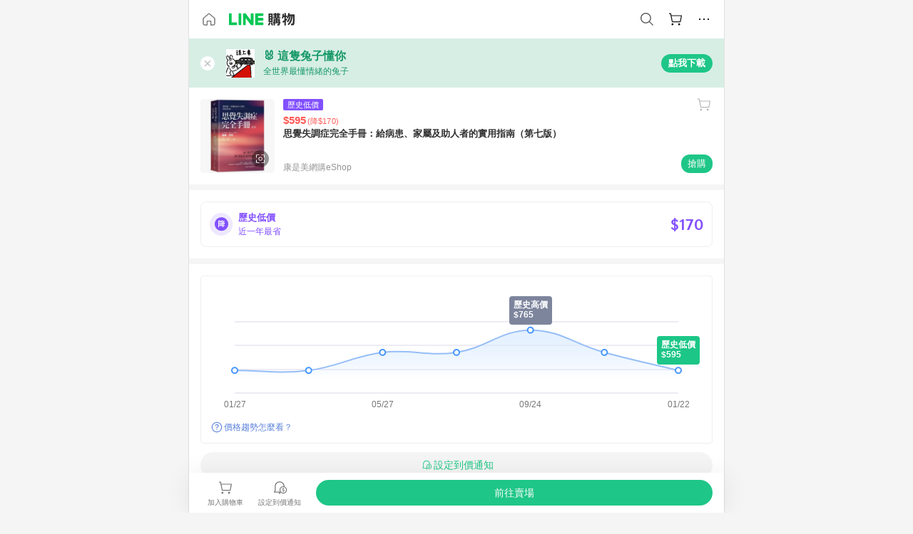

--- FILE ---
content_type: text/html;charset=utf-8
request_url: https://buy.line.me/product/910116/8348862
body_size: 72467
content:
<!DOCTYPE html><html  lang="zh-Hant" class="chrome"><head><meta charset="utf-8">
<meta name="viewport" content="width=device-width, initial-scale=1.0, maximum-scale=1.0, user-scalable=0, viewport-fit=cover">
<title>思覺失調症完全手冊：給病患、家屬及助人者的實用指南（第七版）推薦 | 康是美網購eShop | LINE購物</title>
<link rel="preconnect" href="https://shopping.line-scdn.net">
<link rel="preconnect" href="https://obs.line-scdn.net">
<link rel="preconnect" href="https://buy-obs.line-scdn.net">
<link integrity="sha384-RRbhlMlOgLB9ZDHCBHLAd7vR3y6cAMI5qlt1Lf4stEpK5p86whH24fMxQuIlWAmr" rel="stylesheet" href="/assets/style.B5luz4J9.css" crossorigin>
<link rel="preload" as="image" href="https://shopping.line-scdn.net/0hysb6vj0lJlxfTzOyk2VZCw0SOi03OX9LIHc8figKZmomdmgNMXtuMn1JL28gdmNZZS5rbSpMLzlzKDEOZHxpVHtKez97LGZYZShqM3JNPWxzLWVeai48/w360">
<link integrity="sha384-H06V2BNTmfZObEaPR1ALgzdp1WP75mdyYCQ1DzzwQxnqMygAkXNZTZihs8YbJHct" rel="modulepreload" as="script" crossorigin href="/assets/D9QUfhx1.js">
<link integrity="sha384-z8fdcEs82Z9VbHdlohRAbWwrZbuOZ1FZWE0BeAnWajfO+Kln0OfcwCVEhfeLl7FJ" rel="modulepreload" as="script" crossorigin href="/assets/CJifafDl.js">
<link integrity="sha384-EpZkfWsBPYLQt88oUFaa63kWrxgNeAuFfDrvUtwExPdrDfXEGLgildCKLKajfaxt" rel="modulepreload" as="script" crossorigin href="/assets/BRVHw9_s.js">
<link integrity="sha384-Y5UcckpErxEuFfM7Sl3Etjcicr7T2R6hMtPhJMjAzeB4wEN8kfDcA3lBconvZg4u" rel="modulepreload" as="script" crossorigin href="/assets/Bc3qEXj0.js">
<link integrity="sha384-EmQIoNeQxnmHzCZidFZNi86Ee2OGxldOC71/6PGEuynppIms8hKZprGY7nhkTWsw" rel="modulepreload" as="script" crossorigin href="/assets/ocHzyIwC.js">
<link integrity="sha384-c88OqDlnmkOIrBYB0ixNHoJ9zQbGG432CB+EUJluRi5PXeQSMUrDCOIVOWxStqSC" rel="modulepreload" as="script" crossorigin href="/assets/DsY3ErVd.js">
<link integrity="sha384-1zdu/GiWiASSYFj0Dtv29ME0tZHGeeL3C1O4UdmJtRyZH56LwhzM3CQhvKZ5O7UM" rel="modulepreload" as="script" crossorigin href="/assets/HV3D5lod.js">
<link integrity="sha384-mLgTZYoRV69m7DsvOWcBUIOEcguI8RaMgoQJujymdHqYvV8ctVp5YyYGPyp/jYge" rel="modulepreload" as="script" crossorigin href="/assets/BHw9w9sM.js">
<link integrity="sha384-VbO4+EFwpYmyYLskueBKrF61TpEIlcIc2y91YEhf5Cq6Rh7WjfEXySry2BFo1DPh" rel="modulepreload" as="script" crossorigin href="/assets/4KTPYc66.js">
<link integrity="sha384-EM/+MD8vUfFdk4mR7a11+1YFWJIMtInKiICSirpJWbu0Gm8PFPJGJ3uPjIvAjl5Y" rel="modulepreload" as="script" crossorigin href="/assets/A7pdzCvD.js">
<link integrity="sha384-S0jPJg5fN7el1yK3WyUBdRWW81TxfGcUjIL7saKxD2V1F434nDt8tdKKIwjWSqMx" rel="modulepreload" as="script" crossorigin href="/assets/BrtczYKr.js">
<link integrity="sha384-6hh+pAb+yyz6a+fmOL0h7Pv7sO5y0bEF2wRPiUr3M8avWrxUrBgUQYdfIUrP5Ex1" rel="modulepreload" as="script" crossorigin href="/assets/Du-0PFd_.js">
<link integrity="sha384-xZuwEwoZSK1dzeLTy9jUxmLw22sryhCrirMq/+eVfPt6qwKDNE3rhB5v6M/eXFmL" rel="modulepreload" as="script" crossorigin href="/assets/CQy-4ooD.js">
<link integrity="sha384-F85Xa+LiPmOQHfmQWKhAXI//6iZTArcngkzjdc/e29w2RRhdb8NsP4z+GGp2iO5g" rel="modulepreload" as="script" crossorigin href="/assets/DsapwRds.js">
<link integrity="sha384-MZxJMoJH75/+Ojx4ki0Rg5IBlsvw10qNG8wukyCoMjWiIYjTTIGjDcQfr5vsO/7L" rel="modulepreload" as="script" crossorigin href="/assets/BWo-x0dm.js">
<link integrity="sha384-3ZjYyhRUB3kgAHSawYOtLw+EhwWUZcaIjqqyE0h9xsNHdmbnHgQnO8msHLjA6Hyl" rel="modulepreload" as="script" crossorigin href="/assets/5RSQ7hN8.js">
<link integrity="sha384-mbCuctK2k7xoX7mLrNzfwjcf/PjtDmlEz8895Pl+s5OljkbFKMLxlOZYDiRKyfBo" rel="modulepreload" as="script" crossorigin href="/assets/C9GZpeN-.js">
<link integrity="sha384-ulDPMqSqtQIG21OLPePuP8uRgdCkBV+S3QGtFJXzH1fL38tfNGqlR788aczUdHKO" rel="modulepreload" as="script" crossorigin href="/assets/3s6Ar3fY.js">
<link integrity="sha384-w72aUpRE+q9USmWbKTvVU29NoK2Uujo22lk7YuIO2WWRZurdfU8JBd+n1/Hn+Ldi" rel="modulepreload" as="script" crossorigin href="/assets/D4Xwuvqs.js">
<link integrity="sha384-GEsRkuHIxdiZDSA1r3YgP0m2YSeBOd0FfWiJ+Gs+9inlrRgbuNFDpCpTqq2ZnjTK" rel="modulepreload" as="script" crossorigin href="/assets/DGlww-Qj.js">
<link integrity="sha384-opTVLu6VS+vYEkrBBn6ovyUf+Ajlitbw8svsUyvGL05pElD+zwZxdW9qQZEQfKQV" rel="modulepreload" as="script" crossorigin href="/assets/DUHc9exq.js">
<link integrity="sha384-w5vEkeCoKOkEYpTDv5MC4VpbMlTGTLMZk1NW0QP64jhwRa1/KkeuCgVV1R0NnaLI" rel="modulepreload" as="script" crossorigin href="/assets/D1yNY8SZ.js">
<link integrity="sha384-p0SG5Hi7O1rhjx2mAQVLTbdCTb8CYY1JjAl57QsNyd0Gb0Dex+p0+ehbZemrPwEX" rel="modulepreload" as="script" crossorigin href="/assets/Dq4DM7B4.js">
<link integrity="sha384-VrduCxmz1e04vHpq9wP2YP49wPtLchFeebyot+D1JiRJPtEyRzRaxZsu+zXGCG/b" rel="modulepreload" as="script" crossorigin href="/assets/BrPHMzF7.js">
<link integrity="sha384-dOQ4cuo5cHQSrcak4dYJkcOtRulM6EOMBZlB152oRZSTsg7r6PTFpJofohPmWp7f" rel="modulepreload" as="script" crossorigin href="/assets/34TD_PPe.js">
<link integrity="sha384-UmVBhL8EZKURTQd0yuh9/ucqzjuKr8bfRGxRdOsG829eUdACBxcuIVFi9FIfsweZ" rel="modulepreload" as="script" crossorigin href="/assets/BcYFXwwb.js">
<link integrity="sha384-C7Jm2mgDd4tmk8luxh0xtOKF6ItHL3MYv04nA+NVDWO3jNCYiAXKIB30VTbiAdJA" rel="modulepreload" as="script" crossorigin href="/assets/B1GycNi2.js">
<link integrity="sha384-XhsVRS6NqRQjhvJ3IGRwnX2M0lbru+M9Jpw4KMcJETMu5Co4H8GO+G9++KIzwB58" rel="modulepreload" as="script" crossorigin href="/assets/BbeRj8oU.js">
<link integrity="sha384-EFaa2K2YoCKbg16MJXH4hmT53sQWEmzksozrjL9cogVQGm7babEL/fWROajb5ImK" rel="modulepreload" as="script" crossorigin href="/assets/CuTSBGhD.js">
<script src="https://static.line-scdn.net/liff/edge/2/sdk.js" defer data-hid="liff"></script>
<link rel="prefetch" as="image" type="image/png" href="/assets/ico-AIPrice--light.DBIYnsEs.png">
<link rel="prefetch" as="image" type="image/png" href="/assets/ico-AIPrice--dark.C7eYdi9Z.png">
<link rel="prefetch" as="image" type="image/png" href="/assets/ico-social108-line.Kg5Ad751.png">
<link rel="prefetch" as="image" type="image/png" href="/assets/ico-social108-fb.t9leBe85.png">
<link rel="prefetch" as="image" type="image/png" href="/assets/ico-social108-url.k_GOwe6c.png">
<link rel="prefetch" as="image" type="image/svg+xml" href="/assets/ico-navbar-home--black.rvetcKm_.svg">
<link rel="prefetch" as="image" type="image/svg+xml" href="/assets/ico-glass.B9b_u7qf.svg">
<link rel="prefetch" as="image" type="image/svg+xml" href="/assets/ico-product-like--black.R8gay-KN.svg">
<link rel="prefetch" as="image" type="image/svg+xml" href="/assets/ico-clock.CRfZodhE.svg">
<link rel="prefetch" as="image" type="image/png" href="/assets/favorite_img1.Dpi7Wrpc.png">
<link rel="prefetch" as="image" type="image/png" href="/assets/img-shoppingCart.2pyXJ4-e.png">
<link rel="prefetch" as="image" type="image/svg+xml" href="/assets/loading.D9q3AnIC.svg">
<link rel="prefetch" as="image" type="image/svg+xml" href="/assets/loading_big.Cu1Hp-nL.svg">
<link rel="prefetch" as="image" type="image/svg+xml" href="/assets/loading_white.CPnzDYu_.svg">
<link rel="prefetch" as="image" type="image/svg+xml" href="/assets/loading_white_big.BWd4BJ3W.svg">
<link rel="prefetch" as="image" type="image/png" href="/assets/img-error.DwjqFPrn.png">
<link rel="prefetch" as="image" type="image/png" href="/assets/img-priceTrackerTutorial--step1.CCKIm-vN.png">
<link rel="prefetch" as="image" type="image/png" href="/assets/img-priceTrackerTutorial--step2.DYym_dnR.png">
<link rel="prefetch" as="image" type="image/png" href="/assets/img-priceTrackerTutorial--step3.BYe8Y216.png">
<link rel="prefetch" as="image" type="image/png" href="/assets/img-priceTrackerTutorial--step4.C4vthmjI.png">
<link rel="prefetch" as="image" type="image/png" href="/assets/img-tips-transferinfo.ElFsZNPa.png">
<link rel="prefetch" as="image" type="image/png" href="/assets/ico-tutorial-linepoints.DxmGtkDv.png">
<link rel="prefetch" as="image" type="image/png" href="/assets/ico-tutorial-lowprice.BY6GCV4e.png">
<link rel="prefetch" as="image" type="image/png" href="/assets/ico-tutorial-savemoney.DuUdrL5v.png">
<link rel="prefetch" as="image" type="image/png" href="/assets/ico-tutorial-benefit.T1eTBBAv.png">
<link rel="prefetch" as="image" type="image/png" href="/assets/img-linepoint-step1.BQkKHcGR.png">
<link rel="prefetch" as="image" type="image/png" href="/assets/img-linepoint-step2.DoDZehq4.png">
<link rel="prefetch" as="image" type="image/png" href="/assets/img-linepoint-step3.DqhkqNI8.png">
<link rel="prefetch" as="image" type="image/png" href="/assets/img-tutorial-angpauinfo.C691D31o.png">
<link rel="prefetch" as="image" type="image/png" href="/assets/img-angpau-step1.Choa-Nah.png">
<link rel="prefetch" as="image" type="image/png" href="/assets/img-angpau-step2.fOOUmOrQ.png">
<link rel="prefetch" as="image" type="image/png" href="/assets/img-angpau-step3.DXVOzogX.png">
<link rel="prefetch" as="image" type="image/png" href="/assets/img-angpau-step4.hBrkGnJz.png">
<link rel="prefetch" as="image" type="image/png" href="/assets/ico-tutorialHongbao.DGh0-HQ3.png">
<link rel="prefetch" as="image" type="image/png" href="/assets/img-tutorial-missioninfo.C-SATwqO.png">
<link rel="prefetch" as="image" type="image/png" href="/assets/ico-tutorialMission.DfTvKlPf.png">
<link rel="prefetch" as="image" type="image/png" href="/assets/img-tips-quota.VCNhqGxs.png">
<link rel="prefetch" as="image" type="image/png" href="/assets/img-tutorial-monthlybuyinfo.BOFEwRbW.png">
<link rel="prefetch" as="image" type="image/png" href="/assets/ico-tutorial-monthlybuyCart.qZCLjCL2.png">
<link rel="prefetch" as="image" type="image/png" href="/assets/ico-tutorial-monthlybuyCheck.CUtUT1Rq.png">
<link rel="prefetch" as="image" type="image/png" href="/assets/img-monthlybuy-step1.cqlPuECQ.png">
<link rel="prefetch" as="image" type="image/png" href="/assets/img-monthlybuy-step2.BDi3eOp1.png">
<link rel="prefetch" as="image" type="image/png" href="/assets/img-monthlybuy-step3.D7J2Pm6_.png">
<link rel="prefetch" as="image" type="image/png" href="/assets/img-monthlybuy-step4.D0_Dqac8.png">
<link rel="prefetch" as="image" type="image/png" href="/assets/ico-tutorialMonthlybuy.K1GCo0qF.png">
<link rel="prefetch" as="image" type="image/png" href="/assets/ico-tutorial-priviledge1.xvbEMEh0.png">
<link rel="prefetch" as="image" type="image/png" href="/assets/ico-tutorial-priviledge2.CCgQq_9g.png">
<link rel="prefetch" as="image" type="image/png" href="/assets/ico-tutorial-priviledge3.C4Z4uf-h.png">
<link rel="prefetch" as="image" type="image/png" href="/assets/ico-tutorial-priviledge4.DSyXnJ5T.png">
<link rel="prefetch" as="image" type="image/png" href="/assets/img-tutorial-passportinfo.BzBrDoPg.png">
<link rel="prefetch" as="image" type="image/png" href="/assets/ico-tutorialPassport.CKyw9_Hr.png">
<link rel="prefetch" as="image" type="image/svg+xml" href="/assets/img-unrecognizableProductDefault.CyRpUHyn.svg">
<link rel="prefetch" as="image" type="image/svg+xml" href="/assets/img-noCopMerchantDefault.DIDmNaBz.svg">
<link rel="prefetch" as="image" type="image/png" href="/assets/og_image.Dc0El0ue.png">
<link rel="prefetch" as="image" type="image/png" href="/assets/favicon-32x32.CERNqo6f.png">
<link rel="prefetch" as="image" type="image/png" href="/assets/favicon-16x16.DsIZ3wwF.png">
<link rel="prefetch" as="image" type="image/x-icon" href="/assets/favicon.CW2t5flA.ico">
<link rel="prefetch" as="image" type="image/png" href="/assets/apple-touch-icon.BVJpEzX5.png">
<link rel="prefetch" as="image" type="image/svg+xml" href="/assets/safari-pinned-tab.Bfe6lB9P.svg">
<link rel="prefetch" as="image" type="image/svg+xml" href="/assets/badge-parity.DoTzVVDB.svg">
<link rel="prefetch" as="image" type="image/svg+xml" href="/assets/badge-fresh.C0DVF-gn.svg">
<link rel="prefetch" as="image" type="image/svg+xml" href="/assets/badge-newStore.Cg1pHwnu.svg">
<link rel="prefetch" as="image" type="image/svg+xml" href="/assets/badge-ranking.Bk2qrM48.svg">
<link rel="prefetch" as="image" type="image/svg+xml" href="/assets/badge-rush.BTygeurn.svg">
<link rel="prefetch" as="image" type="image/svg+xml" href="/assets/badge-hotSearch.BNmm1d9W.svg">
<link rel="prefetch" as="image" type="image/svg+xml" href="/assets/badge-recommendation.CkDV9CeC.svg">
<link rel="prefetch" as="image" type="image/svg+xml" href="/assets/badge-showLowerPrice.VgEbcxW2.svg">
<link rel="prefetch" as="image" type="image/png" href="/assets/img-angpauCircle.zsfDvmnf.png">
<link rel="prefetch" as="image" type="image/svg+xml" href="/assets/ico-shoppingNoteEntry-default--black.DD5vC7JS.svg">
<link rel="prefetch" as="image" type="image/svg+xml" href="/assets/ico-shoppingNoteEntry-default--white.O30l9mZp.svg">
<link rel="prefetch" as="image" type="image/svg+xml" href="/assets/ico-shoppingBag.kJOU3R3r.svg">
<link rel="prefetch" as="image" type="image/svg+xml" href="/assets/ico-shoppingNote.CYf5R6p8.svg">
<link rel="prefetch" as="image" type="image/svg+xml" href="/assets/img-logo--colorful.D_usoKOi.svg">
<link rel="prefetch" as="image" type="image/svg+xml" href="/assets/ico-arrow--leftBlack.CnoHEo6X.svg">
<link rel="prefetch" as="image" type="image/svg+xml" href="/assets/ico-outlined-homepageBlack.D_Bu0PkT.svg">
<link rel="prefetch" as="image" type="image/svg+xml" href="/assets/ico-bell--black.rDjO1CtY.svg">
<link rel="prefetch" as="image" type="image/svg+xml" href="/assets/ico-cartDarkGray.B0_Zm9Er.svg">
<link rel="prefetch" as="image" type="image/svg+xml" href="/assets/ico-glassDeepGrey.4HBuXfpO.svg">
<link rel="prefetch" as="image" type="image/svg+xml" href="/assets/ico-menu--black.DIw2ISWO.svg">
<link rel="prefetch" as="image" type="image/svg+xml" href="/assets/ico-close--black.C0D_WCjI.svg">
<link rel="prefetch" as="image" type="image/svg+xml" href="/assets/ico-barcodeBlack.EMGqZUEa.svg">
<link rel="prefetch" as="image" type="image/svg+xml" href="/assets/img-logo--white.ws-OQZLF.svg">
<link rel="prefetch" as="image" type="image/svg+xml" href="/assets/ico-arrow--leftWhite2.DisqKg3Y.svg">
<link rel="prefetch" as="image" type="image/svg+xml" href="/assets/ico-outlined-homepageWhite.0N_nKCXb.svg">
<link rel="prefetch" as="image" type="image/svg+xml" href="/assets/ico-bell--white.As7mgZX1.svg">
<link rel="prefetch" as="image" type="image/svg+xml" href="/assets/ico-cart.BCosiCm-.svg">
<link rel="prefetch" as="image" type="image/svg+xml" href="/assets/ico-glassWhite.DjoHr4D6.svg">
<link rel="prefetch" as="image" type="image/svg+xml" href="/assets/ico-menu--white.D5XWMDLz.svg">
<link rel="prefetch" as="image" type="image/svg+xml" href="/assets/ico-close--white.BH9pt9aA.svg">
<link rel="prefetch" as="image" type="image/svg+xml" href="/assets/ico-barcodeWhite.9e_7wgQd.svg">
<link rel="prefetch" as="image" type="image/svg+xml" href="/assets/ico-close--button.DlQeO4mx.svg">
<link rel="prefetch" as="image" type="image/png" href="/assets/ico-goUp.9ngTY99_.png">
<link rel="prefetch" as="image" type="image/svg+xml" href="/assets/ico-navbar-home.pTdx6kH8.svg">
<link rel="prefetch" as="image" type="image/svg+xml" href="/assets/ico-navbar-homeOn.BXKY35o-.svg">
<link rel="prefetch" as="image" type="image/svg+xml" href="/assets/ico-navbar-brand.DSm8Mb_j.svg">
<link rel="prefetch" as="image" type="image/svg+xml" href="/assets/ico-navbar-brandOn.BGbRYYkS.svg">
<link rel="prefetch" as="image" type="image/svg+xml" href="/assets/ico-navbar-benefit.CVpFf2LJ.svg">
<link rel="prefetch" as="image" type="image/svg+xml" href="/assets/ico-navbar-benefitOn.CMjzQK5w.svg">
<link rel="prefetch" as="image" type="image/svg+xml" href="/assets/ico-navbar-special.Bv7eUmCf.svg">
<link rel="prefetch" as="image" type="image/svg+xml" href="/assets/ico-navbar-specialOn.CA8QWgEz.svg">
<link rel="prefetch" as="image" type="image/svg+xml" href="/assets/ico-navbar-account.D_JBbAaL.svg">
<link rel="prefetch" as="image" type="image/svg+xml" href="/assets/ico-navbar-accountOn.lN8Sl9dl.svg">
<link rel="prefetch" as="image" type="image/svg+xml" href="/assets/img-recommend.KMJbq0_8.svg">
<link rel="prefetch" as="image" type="image/svg+xml" href="/assets/img-totop.B59KCYmN.svg">
<link rel="prefetch" as="image" type="image/svg+xml" href="/assets/ico-arrow--left777777.CiUgt2Xu.svg">
<link rel="prefetch" as="image" type="image/png" href="/assets/ico-social50-line.BRshQTKT.png">
<link rel="prefetch" as="image" type="image/png" href="/assets/ico-social50-fb.BBsgz-Qv.png">
<link rel="prefetch" as="image" type="image/png" href="/assets/ico-social50-url.CMtwK1k1.png">
<link rel="prefetch" as="image" type="image/png" href="/assets/ico-social72-line.BEYufS0u.png">
<link rel="prefetch" as="image" type="image/png" href="/assets/ico-social72-fb.CngPcpDD.png">
<link rel="prefetch" as="image" type="image/png" href="/assets/ico-social72-url.BsnljhuG.png">
<link rel="prefetch" as="image" type="image/svg+xml" href="/assets/ico-ok.Bx9Y-ieW.svg">
<link rel="prefetch" as="image" type="image/svg+xml" href="/assets/ico-okOn.CVd3fBBN.svg">
<link rel="prefetch" as="image" type="image/svg+xml" href="/assets/ico-check-green.BLcA-ro-.svg">
<link rel="prefetch" as="image" type="image/png" href="/assets/favorite_bg.BuLA8s9V.png">
<link rel="prefetch" as="image" type="image/svg+xml" href="/assets/ico-checkedWhite.CSrkc97X.svg">
<link rel="prefetch" as="image" type="image/svg+xml" href="/assets/ico-checkedGray.Tvl1Ks0l.svg">
<link rel="prefetch" as="image" type="image/svg+xml" href="/assets/ico-loading--white.5G4YHqfR.svg">
<link rel="prefetch" as="image" type="image/svg+xml" href="/assets/ico-arrow--right.CNWSdj0U.svg">
<link rel="prefetch" as="image" type="image/svg+xml" href="/assets/ico-cartOrange.BJckGTg5.svg">
<link rel="prefetch" as="image" type="image/svg+xml" href="/assets/ico-shop--white.DULimFDL.svg">
<link rel="prefetch" as="image" type="image/png" href="/assets/img-AIpriceWithSpotLight.hjXHnhT5.png">
<link rel="prefetch" as="image" type="image/svg+xml" href="/assets/ico-calendarWhite.B-rHPhUf.svg">
<link rel="prefetch" as="image" type="image/svg+xml" href="/assets/ico-settingPriceAlertBell--white.CWhCFx-a.svg">
<link rel="prefetch" as="image" type="image/svg+xml" href="/assets/ico-arrow--rightGray.CoWdCWie.svg">
<link rel="prefetch" as="image" type="image/svg+xml" href="/assets/ico-point--green.C6QozQX8.svg">
<link rel="prefetch" as="image" type="image/svg+xml" href="/assets/ico-point--gray.CwT7ymaW.svg">
<link rel="prefetch" as="image" type="image/svg+xml" href="/assets/img-radarGreen.CN93xa6Z.svg">
<link rel="prefetch" as="image" type="image/svg+xml" href="/assets/ico-cancel--grey.y20wjKk9.svg">
<link rel="prefetch" as="image" type="image/svg+xml" href="/assets/ico-arrow--downGreen.DamuGg1d.svg">
<link rel="prefetch" as="image" type="image/svg+xml" href="/assets/ico-issueBlue.Cv_EvCnD.svg">
<link rel="prefetch" as="image" type="image/svg+xml" href="/assets/ico-settingPriceAlertBell--green.DGhGrK5M.svg">
<link rel="prefetch" as="image" type="image/svg+xml" href="/assets/ico-arrow--rightBlack.C_lxOHQh.svg">
<link rel="prefetch" as="image" type="image/svg+xml" href="/assets/ico-questionMarkGrey.EX5aKzhd.svg">
<link rel="prefetch" as="image" type="image/svg+xml" href="/assets/ico-point--white.DiQtpN6g.svg">
<link rel="prefetch" as="image" type="image/svg+xml" href="/assets/img-presentBox--green.TVcvGSjo.svg">
<link rel="prefetch" as="image" type="image/svg+xml" href="/assets/ico-exclamation-green.C22jQFzh.svg">
<link rel="prefetch" as="image" type="image/png" href="/assets/img-tutorial-newbuyerAngpau.IQc2VBXm.png">
<link rel="prefetch" as="image" type="image/png" href="/assets/ico-tutorial-newbuyerAngpau.BF2RphfN.png">
<link rel="prefetch" as="image" type="image/svg+xml" href="/assets/ico-arrow--downGreyLight.-PxCy2F4.svg">
<link rel="prefetch" as="image" type="image/png" href="/assets/img-tutorial-bannerLinepoint.DSRIAVpU.png">
<link rel="prefetch" as="image" type="image/svg+xml" href="/assets/ico-arrow--downGreyDeep.Dy_jgCzs.svg">
<link rel="prefetch" as="image" type="image/png" href="/assets/img-tutorialTopimg.BVwuYd1V.png">
<link rel="prefetch" as="image" type="image/svg+xml" href="/assets/ico-trashCanRed.DFMeqfHR.svg">
<link rel="prefetch" as="image" type="image/svg+xml" href="/assets/img-loading.DAd8vyWK.svg">
<link rel="prefetch" as="image" type="image/svg+xml" href="/assets/ico-photo000000.5FvFntbr.svg">
<link rel="prefetch" as="image" type="image/svg+xml" href="/assets/ico-pen000000.DBRHNis3.svg">
<link rel="prefetch" as="image" type="image/svg+xml" href="/assets/ico-tag000000.Denfp1DR.svg">
<link rel="prefetch" as="image" type="image/svg+xml" href="/assets/ico-dollar000000.BBxnChPV.svg">
<link rel="prefetch" as="image" type="image/svg+xml" href="/assets/ico-cancelWhiteA20.6tHz8eS3.svg">
<link rel="prefetch" as="image" type="image/svg+xml" href="/assets/ico-arrow--down111111bold.DB1gtSeb.svg">
<link rel="prefetch" as="image" type="image/svg+xml" href="/assets/ico-exclamationMarkGrey.CEgQ3w61.svg">
<link rel="prefetch" as="image" type="image/svg+xml" href="/assets/ico-creditCard.MO3Wkm5M.svg">
<link rel="prefetch" as="image" type="image/svg+xml" href="/assets/ico-user.D7s6ESw9.svg">
<link rel="prefetch" as="image" type="image/svg+xml" href="/assets/ico-coinBlack.Ct9QrHk9.svg">
<link rel="prefetch" as="image" type="image/svg+xml" href="/assets/ico-couponPercentage.CIm48I56.svg">
<link rel="prefetch" as="image" type="image/svg+xml" href="/assets/ico-signIn.RQuDDcX3.svg">
<link rel="prefetch" as="image" type="image/svg+xml" href="/assets/ico-lineDelima._tfoT26-.svg">
<link rel="prefetch" as="image" type="image/svg+xml" href="/assets/ico-creditCardWhite.BkVg_c6S.svg">
<link rel="prefetch" as="image" type="image/svg+xml" href="/assets/ico-userWhite.IJSphSZp.svg">
<link rel="prefetch" as="image" type="image/svg+xml" href="/assets/ico-coinWhite.t-RxNaGa.svg">
<link rel="prefetch" as="image" type="image/svg+xml" href="/assets/ico-couponPercentageWhite.CD6BGOfi.svg">
<link rel="prefetch" as="image" type="image/svg+xml" href="/assets/ico-signInWhite.EeTUhtJC.svg">
<link rel="prefetch" as="image" type="image/svg+xml" href="/assets/ico-lineDelimaWhite.Y-PHdCqD.svg">
<link rel="prefetch" as="image" type="image/svg+xml" href="/assets/ico-uploadImage1EC687.DaaQVrkB.svg">
<link rel="prefetch" as="image" type="image/svg+xml" href="/assets/img-notebannerBg.CsLcSsSa.svg">
<link rel="prefetch" as="image" type="image/svg+xml" href="/assets/ico-shoppingNoteBlack.BzRwSPw5.svg">
<link rel="prefetch" as="image" type="image/svg+xml" href="/assets/ico-pen949494.BZVhkxZe.svg">
<link rel="prefetch" as="image" type="image/svg+xml" href="/assets/ico-outlink111111.DD33-WtY.svg">
<link rel="prefetch" as="image" type="image/svg+xml" href="/assets/ico-arrow--right111111.q8YJKxfQ.svg">
<link rel="prefetch" as="image" type="image/svg+xml" href="/assets/ico-plus111111.m8dDflS3.svg">
<link rel="prefetch" as="image" type="image/svg+xml" href="/assets/ico-plusc8c8c8.Wh1N6N8x.svg">
<link rel="prefetch" as="image" type="image/svg+xml" href="/assets/ico-angpau.T5T0hVop.svg">
<link rel="prefetch" as="image" type="image/svg+xml" href="/assets/ico-angpauMonochrome.DhKf0X6A.svg">
<link rel="prefetch" as="image" type="image/svg+xml" href="/assets/ico-rewardMission.CqGtjBsp.svg">
<link rel="prefetch" as="image" type="image/svg+xml" href="/assets/icon_missionDisable.BO9SDy4V.svg">
<link rel="prefetch" as="image" type="image/svg+xml" href="/assets/ico-penC8C8C8.Do7VrS4u.svg">
<link rel="prefetch" as="image" type="image/svg+xml" href="/assets/ico-okFF5B57.ClNzYsMv.svg">
<link rel="prefetch" as="image" type="image/png" href="/assets/bg-hotSearch-right.DrLYAb6T.png">
<link rel="prefetch" as="image" type="image/png" href="/assets/bg-hotSearch-left.BPZujni4.png">
<link rel="prefetch" as="script" crossorigin href="/assets/URHNVWlD.js">
<link rel="prefetch" as="script" crossorigin href="/assets/BGuUxEhy.js">
<link rel="prefetch" as="script" crossorigin href="/assets/ubTdzax2.js">
<link rel="prefetch" as="script" crossorigin href="/assets/DayJJwqV.js">
<link rel="prefetch" as="script" crossorigin href="/assets/BXZcsJlh.js">
<link rel="prefetch" as="script" crossorigin href="/assets/D6dj2eE7.js">
<link rel="prefetch" as="script" crossorigin href="/assets/BcAaGpei.js">
<link rel="prefetch" as="script" crossorigin href="/assets/D1aqi_NQ.js">
<link rel="prefetch" as="script" crossorigin href="/assets/BNF_aRAY.js">
<link rel="prefetch" as="script" crossorigin href="/assets/CK3-thgt.js">
<link rel="prefetch" as="image" type="image/svg+xml" href="/assets/ico-navbar-categoryOn.BT6ruzlk.svg">
<link rel="prefetch" as="image" type="image/svg+xml" href="/assets/img-angpau.FmLdLkvD.svg">
<link rel="prefetch" as="image" type="image/svg+xml" href="/assets/img-lowerPriceText.B9sycJ2j.svg">
<link rel="prefetch" as="image" type="image/svg+xml" href="/assets/img-allFullStamp.BKwEGvce.svg">
<link rel="prefetch" as="image" type="image/png" href="/assets/badge-bestTiming.CXJDr1_1.png">
<link rel="prefetch" as="image" type="image/svg+xml" href="/assets/ico-bell--grey.CVZtyURQ.svg">
<link rel="prefetch" as="image" type="image/svg+xml" href="/assets/ico-bell--green.BjLIXZQX.svg">
<link rel="prefetch" as="image" type="image/gif" href="/assets/img-badgeBg.GFu2V2pV.gif">
<link rel="prefetch" as="image" type="image/png" href="/assets/ico-entryAngpau.BY7xqj1H.png">
<link rel="prefetch" as="image" type="image/png" href="/assets/ico-entryFirstTimerBuy.CSKtfg0q.png">
<link rel="prefetch" as="image" type="image/png" href="/assets/ico-entryRegularShopping.iBG3AS9F.png">
<link rel="prefetch" as="image" type="image/png" href="/assets/rank_1.DGWx_WX6.png">
<link rel="prefetch" as="image" type="image/png" href="/assets/rank_2.BZoQ1Ylf.png">
<link rel="prefetch" as="image" type="image/png" href="/assets/rank_3.D4miq1ro.png">
<link rel="prefetch" as="image" type="image/png" href="/assets/rank_4.CZlnCNsm.png">
<link rel="prefetch" as="image" type="image/png" href="/assets/rank_5.CHTRhhzc.png">
<link rel="prefetch" as="image" type="image/png" href="/assets/rank_6.xT_aAa5U.png">
<link rel="prefetch" as="image" type="image/png" href="/assets/rank_7.BhBPxHHN.png">
<link rel="prefetch" as="image" type="image/png" href="/assets/rank_8.BWY3qQi4.png">
<link rel="prefetch" as="image" type="image/png" href="/assets/rank_9.CX4IY0_P.png">
<link rel="prefetch" as="image" type="image/png" href="/assets/rank_10.ByWKecS-.png">
<link rel="prefetch" as="image" type="image/png" href="/assets/badge-waitBePaid.D6A37hwP.png">
<link rel="prefetch" as="image" type="image/svg+xml" href="/assets/badge-commercial.DH5N_pEF.svg">
<link rel="prefetch" as="image" type="image/svg+xml" href="/assets/ico-fire.DUEfKXq5.svg">
<link rel="prefetch" as="image" type="image/png" href="/assets/ico-cart-like--heartbeat.BhSG233-.png">
<link rel="prefetch" as="image" type="image/png" href="/assets/ico-product-like--heartbeat.DLzkncHw.png">
<link rel="prefetch" as="image" type="image/svg+xml" href="/assets/ico-shoppingNoteB7B7B7.BhHnpug5.svg">
<link rel="prefetch" as="image" type="image/svg+xml" href="/assets/ico-shoppingNote--selected.DZluD8K6.svg">
<link rel="prefetch" as="image" type="image/svg+xml" href="/assets/ico-shoppingNote777777.CblRvGvO.svg">
<link rel="prefetch" as="image" type="image/svg+xml" href="/assets/ico-product-like.xTa1aUAx.svg">
<link rel="prefetch" as="image" type="image/svg+xml" href="/assets/ico-product-liked.CuLQs_Nv.svg">
<link rel="prefetch" as="image" type="image/svg+xml" href="/assets/ico-product-like--white.D0MeNH-k.svg">
<link rel="prefetch" as="image" type="image/svg+xml" href="/assets/ico-cartGray.CWkBJ-Sp.svg">
<link rel="prefetch" as="image" type="image/svg+xml" href="/assets/ico-cartBlack--bottom.BUej1hUO.svg">
<link rel="prefetch" as="image" type="image/svg+xml" href="/assets/ico-cartOrange--bottom.B5ZBhwRt.svg">
<link rel="prefetch" as="image" type="image/svg+xml" href="/assets/badge-store--boxType.B9MdYrIc.svg">
<link rel="prefetch" as="image" type="image/svg+xml" href="/assets/badge-store.BxS3T5LF.svg">
<link rel="prefetch" as="image" type="image/svg+xml" href="/assets/badge-gift--boxType.D_d51sJ0.svg">
<link rel="prefetch" as="image" type="image/svg+xml" href="/assets/badge-gift.S-K2wspb.svg">
<link rel="prefetch" as="image" type="image/svg+xml" href="/assets/ico-shoppingLens.oyB_I5Qj.svg">
<link rel="prefetch" as="image" type="image/svg+xml" href="/assets/ico-share.C3pSXDao.svg">
<link rel="prefetch" as="image" type="image/svg+xml" href="/assets/ico-addFriend.Ums4xyGk.svg">
<link rel="prefetch" as="image" type="image/svg+xml" href="/assets/ico-settingPriceAlertBell--grey.8YI4mhGV.svg">
<link rel="prefetch" as="image" type="image/svg+xml" href="/assets/ico-editPriceAlertBell--green.yx0w76OW.svg">
<link rel="prefetch" as="image" type="image/svg+xml" href="/assets/badge-direct.-_MmXx0U.svg">
<link rel="prefetch" as="image" type="image/svg+xml" href="/assets/line_payWhite.CeF-mufA.svg">
<link rel="prefetch" as="image" type="image/svg+xml" href="/assets/line_loginWhite.ChpHW_Sp.svg">
<link rel="prefetch" as="image" type="image/svg+xml" href="/assets/line_pointWhite.Bv3Y4AZB.svg">
<link rel="prefetch" as="image" type="image/svg+xml" href="/assets/ico-ai.BbwD8uvP.svg">
<link rel="prefetch" as="image" type="image/svg+xml" href="/assets/ico-point--grey.Dg8b4yyB.svg">
<link rel="prefetch" as="image" type="image/png" href="/assets/img-bestPriceBadge--short.Cc856gG1.png">
<link rel="prefetch" as="image" type="image/png" href="/assets/img-bestPriceBadge.fRPGm0dd.png">
<link rel="prefetch" as="image" type="image/png" href="/assets/ico-ai.ZVJ4hbF3.png">
<link rel="prefetch" as="image" type="image/svg+xml" href="/assets/ico-checkedGreen--bold.DzVb0O_a.svg">
<link rel="prefetch" as="image" type="image/svg+xml" href="/assets/ico-arrow--downWhite.CbCo2gZi.svg">
<link rel="prefetch" as="image" type="image/svg+xml" href="/assets/ico-landmarkWhite.DxGMDzlf.svg">
<link rel="prefetch" as="image" type="image/svg+xml" href="/assets/ico-landmarkGreen.C0v04Ctn.svg">
<link rel="prefetch" as="image" type="image/svg+xml" href="/assets/ico-landmarkBlue.CwEOCby7.svg">
<link rel="prefetch" as="image" type="image/svg+xml" href="/assets/ico-arrow--downBlue.C20Tikic.svg">
<link rel="prefetch" as="image" type="image/svg+xml" href="/assets/ico-arrow--rightGrayBold.D4AV8bOv.svg">
<link rel="prefetch" as="image" type="image/svg+xml" href="/assets/badge-media.BplkG1D_.svg">
<link rel="prefetch" as="image" type="image/svg+xml" href="/assets/badge-popular.B5YAjv1y.svg">
<link rel="prefetch" as="image" type="image/svg+xml" href="/assets/ico-eye--gray.BrDiTyri.svg">
<script data-hid="APOLLO_STATE">window.__APOLLO_STATE__ = {"ROOT_QUERY":{"__typename":"Query","activeOMOEvent":null,"clientConfig":{"__typename":"ClientConfig","enableExtensionPage":true,"disableGoogleSearch":false,"enableGA4EventToApp":false,"enableBestPriceFinderPage":true},"seoSettings({\"path\":\"https://buy.line.me/product/910116/8348862\"})":{"__typename":"SeoSettings","meta":null,"footer":null},"promotionBanners":[{"__typename":"PromotionBannerInfo","displayPage":"ARTICLE_PAGE","imageUrl":"https://buy-obs.line-scdn.net/0hkD-SXGwNNGsQKitXLD5LPEN-OAtvBC9peRQrE2dxa1hWRQ92fDpyDElMEQFWGRg8VxMHBWV1GlhGRRM1Rz4QDVRPHRtWRgs5eTkIRkpfCl9WUQNhfCl6Sw","title":"🐰 這隻兔子懂你","subtitle":"全世界最懂情緒的兔子","buttonText":"點我下載","buttonUrl":"https://buy.line.me/content/lineshoppingapp/"},{"__typename":"PromotionBannerInfo","displayPage":"VIDEO_PAGE","imageUrl":"https://buy-obs.line-scdn.net/0hkD-SXGwNNGsQKitXLD5LPEN-OAtvBC9peRQrE2dxa1hWRQ92fDpyDElMEQFWGRg8VxMHBWV1GlhGRRM1Rz4QDVRPHRtWRgs5eTkIRkpfCl9WUQNhfCl6Sw","title":"🐰 這隻兔子懂你","subtitle":"全世界最懂情緒的兔子","buttonText":"點我下載","buttonUrl":"https://buy.line.me/content/lineshoppingapp/"},{"__typename":"PromotionBannerInfo","displayPage":"PARTNER_PAGE","imageUrl":"https://buy-obs.line-scdn.net/0hkD-SXGwNNGsQKitXLD5LPEN-OAtvBC9peRQrE2dxa1hWRQ92fDpyDElMEQFWGRg8VxMHBWV1GlhGRRM1Rz4QDVRPHRtWRgs5eTkIRkpfCl9WUQNhfCl6Sw","title":"🐰 這隻兔子懂你","subtitle":"全世界最懂情緒的兔子","buttonText":"點我下載","buttonUrl":"https://buy.line.me/content/lineshoppingapp/"},{"__typename":"PromotionBannerInfo","displayPage":"PRODUCT_PAGE","imageUrl":"https://buy-obs.line-scdn.net/0hkD-SXGwNNGsQKitXLD5LPEN-OAtvBC9peRQrE2dxa1hWRQ92fDpyDElMEQFWGRg8VxMHBWV1GlhGRRM1Rz4QDVRPHRtWRgs5eTkIRkpfCl9WUQNhfCl6Sw","title":"🐰 這隻兔子懂你","subtitle":"全世界最懂情緒的兔子","buttonText":"點我下載","buttonUrl":"https://buy.line.me/content/lineshoppingapp/"},{"__typename":"PromotionBannerInfo","displayPage":"PRICE_PAGE","imageUrl":"https://buy-obs.line-scdn.net/0hkD-SXGwNNGsQKitXLD5LPEN-OAtvBC9peRQrE2dxa1hWRQ92fDpyDElMEQFWGRg8VxMHBWV1GlhGRRM1Rz4QDVRPHRtWRgs5eTkIRkpfCl9WUQNhfCl6Sw","title":"🐰 這隻兔子懂你","subtitle":"全世界最懂情緒的兔子","buttonText":"點我下載","buttonUrl":"https://buy.line.me/content/lineshoppingapp/"}],"product({\"shopId\":910116,\"shopProductId\":\"8348862\"})":{"__typename":"Product","id":"910116/8348862","shopProductId":"8348862","description":"思覺失調症完全手冊：給病患、家屬及助人者的實用指南（第七版）","url":"https://buy.line.me/product/910116/8348862","outlinkUrl":"https://buy.line.me/t/?data=[base64]","name":"思覺失調症完全手冊：給病患、家屬及助人者的實用指南（第七版）","imageUrl":"https://shopping.line-scdn.net/0hysb6vj0lJlxfTzOyk2VZCw0SOi03OX9LIHc8figKZmomdmgNMXtuMn1JL28gdmNZZS5rbSpMLzlzKDEOZHxpVHtKez97LGZYZShqM3JNPWxzLWVeai48","discount":0.3,"price":850,"specialPrice":595,"point":{"__typename":"Point","amount":0,"eventMessage":"","bonusAmountForApp":null,"calculatedAmount":0},"calculatedPoint({\"ignoreShowEstimatedPoint\":true})":0,"status":"ON_SALE","relatedComparisonId":null,"lowPriceType":"HISTORY_LOW_PRICE","priceDifference":170,"priceChart":[{"__typename":"PriceChartItem","date":1737907200000,"price":595},{"__typename":"PriceChartItem","date":1743091200000,"price":595},{"__typename":"PriceChartItem","date":1748275200000,"price":671},{"__typename":"PriceChartItem","date":1753459200000,"price":671},{"__typename":"PriceChartItem","date":1758643200000,"price":765},{"__typename":"PriceChartItem","date":1763827200000,"price":671},{"__typename":"PriceChartItem","date":1769011200000,"price":595}],"categoryInfo":[{"__typename":"Category","id":"902","name":"圖書文具","categoryLevel":1},{"__typename":"Category","id":"946","name":"書籍/雜誌期刊","categoryLevel":2},{"__typename":"Category","id":"951","name":"心理勵志書籍","categoryLevel":3}],"rewardCountdownEndTime":null,"similarHybridProducts({\"limit\":30})":[{"__typename":"Product","id":"18/485e4b40-e7ff-11ee-ba9b-0242ac110005","shopProductId":"485e4b40-e7ff-11ee-ba9b-0242ac110005","promoteProductId":null,"name":"神經疾病療護手冊:從解剖到神經評估.外科介入到照護(附3D影片) (1版) Denita Ryan 2023 合記","imageUrl":"https://shopping.line-scdn.net/0hEqlo4T8GGl5RFgoA9XZlCQ9LBi85YENJLi4AfCZTWjwnJxVYMSlUbQJDAz4aTRR0CBsdQytqTD4jVl5zMhBdUwZ9RA8ZUQdgMTkNRBJDBjw3WQRjJgAJaBEXAg","url":"https://buy.line.me/product/18/485e4b40-e7ff-11ee-ba9b-0242ac110005","outlinkUrl":"https://buy.line.me/t/?data=[base64]","productPageUrl":"https://buy.line.me/product/18/485e4b40-e7ff-11ee-ba9b-0242ac110005","discount":0,"price":1095,"specialPrice":1095,"point":{"__typename":"Point","amount":3,"bonusAmountForApp":null,"calculatedAmount":3,"limit":1000},"calculatedPoint":32,"status":"ON_SALE","merchant":{"__typename":"ConciseMerchant","name":"台灣樂天市場","shopId":18,"storeId":null,"merchantId":4217685,"imageUrl":"https://buy-obs.line-scdn.net/0hSfDS-IfDDEl5Kh_HKOJzHip-ACkGBBdLEBQTMQ5xU3sGRkNaOipLZgwpUjIBbBJcPhM_Jwx1InovRSsXLj4oLz1PJSIHUTNZOk4nKyBfNjA_UTtDFSlCaQ","displayPoints":[0,6],"url":"https://buy.line.me/u/partner/4217685","point":{"__typename":"Point","amount":3,"bonusAmountForApp":0,"calculatedAmount":3},"showPointAmount":true,"showEstimatedPoint":true,"vendorType":null},"productReward":null,"rewardCountdownEndTime":null,"lowPriceType":null,"priceDifference":null,"productType":"normal","hideEstimatedPoint":false},{"__typename":"Product","id":"18/de9191f0-84c1-11ed-9eec-0242ac110004","shopProductId":"de9191f0-84c1-11ed-9eec-0242ac110004","promoteProductId":null,"name":"【電子書】用對情緒，可以幫自己療傷：做再好總會有人不爽你！你並非不夠好，而是對自己不夠好","imageUrl":"https://shopping.line-scdn.net/0hBupVwVzGHVpNLw-dQqliDR9yASslWURNMhcHeDpqXT5gSl4EJB5UbGt4RmpkFlgLdh0HPW4vQGMyHA4JdhsAUmkuFGxnHFpecUtVPGgrBmpgSggPeRtS","url":"https://buy.line.me/product/18/de9191f0-84c1-11ed-9eec-0242ac110004","outlinkUrl":"https://buy.line.me/t/?data=[base64]","productPageUrl":"https://buy.line.me/product/18/de9191f0-84c1-11ed-9eec-0242ac110004","discount":0,"price":173,"specialPrice":173,"point":{"__typename":"Point","amount":3,"bonusAmountForApp":null,"calculatedAmount":3,"limit":1000},"calculatedPoint":5,"status":"ON_SALE","merchant":{"__typename":"ConciseMerchant","name":"台灣樂天市場","shopId":18,"storeId":null,"merchantId":4217685,"imageUrl":"https://buy-obs.line-scdn.net/0hSfDS-IfDDEl5Kh_HKOJzHip-ACkGBBdLEBQTMQ5xU3sGRkNaOipLZgwpUjIBbBJcPhM_Jwx1InovRSsXLj4oLz1PJSIHUTNZOk4nKyBfNjA_UTtDFSlCaQ","displayPoints":[0,6],"url":"https://buy.line.me/u/partner/4217685","point":{"__typename":"Point","amount":3,"bonusAmountForApp":0,"calculatedAmount":3},"showPointAmount":true,"showEstimatedPoint":true,"vendorType":null},"productReward":null,"rewardCountdownEndTime":null,"lowPriceType":null,"priceDifference":null,"productType":"kobo","hideEstimatedPoint":false},{"__typename":"Product","id":"18/09d3d3f0-9dc9-11f0-8883-361a5adc95c3","shopProductId":"09d3d3f0-9dc9-11f0-8883-361a5adc95c3","promoteProductId":null,"name":"寫作腦科學(屠龍的高效寫作指南)丨天龍圖書簡體字專賣店丨9787115592316 (tl2518)","imageUrl":"https://shopping.line-scdn.net/0hZEc2nDinBWpeSxvSKbV6PQAWGRs2PVx9IXMfSCkORQgoekFXFElIXg0SGAoKGBhUPVJLdyQ3UwosC0FHPU1CZwkgWzsWDANsF04MXB1KHQg4BB5XKV0WXB5KHQ","url":"https://buy.line.me/product/18/09d3d3f0-9dc9-11f0-8883-361a5adc95c3","outlinkUrl":"https://buy.line.me/t/?data=[base64]","productPageUrl":"https://buy.line.me/product/18/09d3d3f0-9dc9-11f0-8883-361a5adc95c3","discount":0.17,"price":359,"specialPrice":298,"point":{"__typename":"Point","amount":3,"bonusAmountForApp":null,"calculatedAmount":3,"limit":1000},"calculatedPoint":8,"status":"ON_SALE","merchant":{"__typename":"ConciseMerchant","name":"台灣樂天市場","shopId":18,"storeId":null,"merchantId":4217685,"imageUrl":"https://buy-obs.line-scdn.net/0hSfDS-IfDDEl5Kh_HKOJzHip-ACkGBBdLEBQTMQ5xU3sGRkNaOipLZgwpUjIBbBJcPhM_Jwx1InovRSsXLj4oLz1PJSIHUTNZOk4nKyBfNjA_UTtDFSlCaQ","displayPoints":[0,6],"url":"https://buy.line.me/u/partner/4217685","point":{"__typename":"Point","amount":3,"bonusAmountForApp":0,"calculatedAmount":3},"showPointAmount":true,"showEstimatedPoint":true,"vendorType":null},"productReward":null,"rewardCountdownEndTime":null,"lowPriceType":"HISTORY_LOW_PRICE","priceDifference":61,"productType":"normal","hideEstimatedPoint":false},{"__typename":"Product","id":"18/90302510-3279-11ee-a245-0242ac110004","shopProductId":"90302510-3279-11ee-a245-0242ac110004","promoteProductId":null,"name":"毒性羞恥：讓男人不敢做自己、隱藏過錯、渴望認同的童年創傷【城邦讀書花園】","imageUrl":"https://shopping.line-scdn.net/0hNeuyJAUmEUpIAAEy-PRuHRBdDTsgdkhdNzgLaD9FUSg-MRNgEidffxR_TgQAaR1PAg4Wfh9rBBsDcRBjLA1fTQtgEy8AMR93AQEHfgRrCioTOR1jPxYYVzFaRwYV","url":"https://buy.line.me/product/18/90302510-3279-11ee-a245-0242ac110004","outlinkUrl":"https://buy.line.me/t/?data=[base64]","productPageUrl":"https://buy.line.me/product/18/90302510-3279-11ee-a245-0242ac110004","discount":0.21,"price":420,"specialPrice":332,"point":{"__typename":"Point","amount":3,"bonusAmountForApp":null,"calculatedAmount":3,"limit":1000},"calculatedPoint":9,"status":"ON_SALE","merchant":{"__typename":"ConciseMerchant","name":"台灣樂天市場","shopId":18,"storeId":null,"merchantId":4217685,"imageUrl":"https://buy-obs.line-scdn.net/0hSfDS-IfDDEl5Kh_HKOJzHip-ACkGBBdLEBQTMQ5xU3sGRkNaOipLZgwpUjIBbBJcPhM_Jwx1InovRSsXLj4oLz1PJSIHUTNZOk4nKyBfNjA_UTtDFSlCaQ","displayPoints":[0,6],"url":"https://buy.line.me/u/partner/4217685","point":{"__typename":"Point","amount":3,"bonusAmountForApp":0,"calculatedAmount":3},"showPointAmount":true,"showEstimatedPoint":true,"vendorType":null},"productReward":null,"rewardCountdownEndTime":null,"lowPriceType":null,"priceDifference":null,"productType":"normal","hideEstimatedPoint":false},{"__typename":"Product","id":"18/e220da80-beb4-11f0-8995-5eeb054dd0c9","shopProductId":"e220da80-beb4-11f0-8995-5eeb054dd0c9","promoteProductId":null,"name":"【書寶二手書T4／進修考試_X67】超高效心智圖學習法_東尼．博贊","imageUrl":"https://shopping.line-scdn.net/0hbBnpI09vPW1TCSIcTelCOg1UIRw7f2R6LDEnTyRMfQ8lOHhrbDlzWwBTYw4XQTJTCQQqcCl1aw0hSXlAMA96YARiYzwbTjtuCQQqdxBXKyELWj9HGh8uWxMIJQ","url":"https://buy.line.me/product/18/e220da80-beb4-11f0-8995-5eeb054dd0c9","outlinkUrl":"https://buy.line.me/t/?data=[base64]","productPageUrl":"https://buy.line.me/product/18/e220da80-beb4-11f0-8995-5eeb054dd0c9","discount":0.24,"price":149,"specialPrice":113,"point":{"__typename":"Point","amount":3,"bonusAmountForApp":null,"calculatedAmount":3,"limit":1000},"calculatedPoint":3,"status":"ON_SALE","merchant":{"__typename":"ConciseMerchant","name":"台灣樂天市場","shopId":18,"storeId":null,"merchantId":4217685,"imageUrl":"https://buy-obs.line-scdn.net/0hSfDS-IfDDEl5Kh_HKOJzHip-ACkGBBdLEBQTMQ5xU3sGRkNaOipLZgwpUjIBbBJcPhM_Jwx1InovRSsXLj4oLz1PJSIHUTNZOk4nKyBfNjA_UTtDFSlCaQ","displayPoints":[0,6],"url":"https://buy.line.me/u/partner/4217685","point":{"__typename":"Point","amount":3,"bonusAmountForApp":0,"calculatedAmount":3},"showPointAmount":true,"showEstimatedPoint":true,"vendorType":null},"productReward":null,"rewardCountdownEndTime":null,"lowPriceType":null,"priceDifference":null,"productType":"normal","hideEstimatedPoint":false},{"__typename":"Product","id":"18/c40df810-da3f-11f0-9c7a-7a80a8b88a6f","shopProductId":"c40df810-da3f-11f0-9c7a-7a80a8b88a6f","promoteProductId":null,"name":"【書寶二手書T1／兩性關係_SOU】始於極限：跨越社會習以為常的「邊界」，當代女性如何活出想要的人生_上野千津子、鈴木鈴木、曹一冰","imageUrl":"https://shopping.line-scdn.net/0hpkzRu4orL0RHKzBhjXZQExl2MzUvXXZTOBM1ZjBubyYxGmlCHj0rXQRqKwghZCl6HSYgWT1XeSQ1a2tpJC1oSRBAcRUPbChsHTIhXQR2Nwsff2l5MD08cgcqNw","url":"https://buy.line.me/product/18/c40df810-da3f-11f0-9c7a-7a80a8b88a6f","outlinkUrl":"https://buy.line.me/t/?data=[base64]","productPageUrl":"https://buy.line.me/product/18/c40df810-da3f-11f0-9c7a-7a80a8b88a6f","discount":0.16,"price":349,"specialPrice":294,"point":{"__typename":"Point","amount":3,"bonusAmountForApp":null,"calculatedAmount":3,"limit":1000},"calculatedPoint":8,"status":"ON_SALE","merchant":{"__typename":"ConciseMerchant","name":"台灣樂天市場","shopId":18,"storeId":null,"merchantId":4217685,"imageUrl":"https://buy-obs.line-scdn.net/0hSfDS-IfDDEl5Kh_HKOJzHip-ACkGBBdLEBQTMQ5xU3sGRkNaOipLZgwpUjIBbBJcPhM_Jwx1InovRSsXLj4oLz1PJSIHUTNZOk4nKyBfNjA_UTtDFSlCaQ","displayPoints":[0,6],"url":"https://buy.line.me/u/partner/4217685","point":{"__typename":"Point","amount":3,"bonusAmountForApp":0,"calculatedAmount":3},"showPointAmount":true,"showEstimatedPoint":true,"vendorType":null},"productReward":null,"rewardCountdownEndTime":null,"lowPriceType":null,"priceDifference":null,"productType":"normal","hideEstimatedPoint":false},{"__typename":"Product","id":"1/p0082264210390","shopProductId":"p0082264210390","promoteProductId":null,"name":"全人療癒：你就是自己最棒的治療師，400萬人見證的每日自我修復療程(附未來自我日","imageUrl":"https://shopping.line-scdn.net/0h_zMmgvoqAFVwFB5UDeJ_AihJHCQYYllCDywadwdRQDcGJQJ8NQ5MTwlJBTcBYg9ROSsKWA1_FQQ7ZQF8FBlOUjN0AjA4JQ5TOjMPTDxkWxkkWEd9OQIJSAlOVhkt","url":"https://buy.line.me/product/1/p0082264210390","outlinkUrl":"https://buy.line.me/t/?data=[base64]","productPageUrl":"https://buy.line.me/product/1/p0082264210390","discount":0,"price":351,"specialPrice":351,"point":{"__typename":"Point","amount":0,"bonusAmountForApp":null,"calculatedAmount":0,"limit":0},"calculatedPoint":0,"status":"ON_SALE","merchant":{"__typename":"ConciseMerchant","name":"Yahoo購物中心","shopId":1,"storeId":null,"merchantId":4217674,"imageUrl":"https://buy-obs.line-scdn.net/0hGccAmSnkGExeOAz_kohnG35sFCwhFgNONwYHNCVgExJzD1sTYl5WL3kxRnp1DlgcZVxSKXswRSxzCVgYJ15WKnpsTyl1","displayPoints":[1],"url":"https://buy.line.me/u/partner/4217674","point":{"__typename":"Point","amount":1,"bonusAmountForApp":0,"calculatedAmount":1},"showPointAmount":true,"showEstimatedPoint":true,"vendorType":null},"productReward":null,"rewardCountdownEndTime":null,"lowPriceType":null,"priceDifference":null,"productType":"tcsb2023","hideEstimatedPoint":false},{"__typename":"Product","id":"18/f87c5670-dfdd-11f0-b04d-6a535ef3e267","shopProductId":"f87c5670-dfdd-11f0-b04d-6a535ef3e267","promoteProductId":null,"name":"【書寶二手書T1／科學_YRU】看不見的世界宇宙從何而來_簡體_喬恩·巴特沃思","imageUrl":"https://shopping.line-scdn.net/0hd5DJceYWOxp5MyQ2jTpETSduJ2sRRWINBgshOA52e3gPAjcyMC43ABdAJHkfdD8fPCorBwNPbXoLc383GjV8Fy5YZUsxdDwkGRAuFDluP1Qhf34nDiUoLDkyIw","url":"https://buy.line.me/product/18/f87c5670-dfdd-11f0-b04d-6a535ef3e267","outlinkUrl":"https://buy.line.me/t/?data=[base64]","productPageUrl":"https://buy.line.me/product/18/f87c5670-dfdd-11f0-b04d-6a535ef3e267","discount":0.16,"price":249,"specialPrice":208,"point":{"__typename":"Point","amount":3,"bonusAmountForApp":null,"calculatedAmount":3,"limit":1000},"calculatedPoint":6,"status":"ON_SALE","merchant":{"__typename":"ConciseMerchant","name":"台灣樂天市場","shopId":18,"storeId":null,"merchantId":4217685,"imageUrl":"https://buy-obs.line-scdn.net/0hSfDS-IfDDEl5Kh_HKOJzHip-ACkGBBdLEBQTMQ5xU3sGRkNaOipLZgwpUjIBbBJcPhM_Jwx1InovRSsXLj4oLz1PJSIHUTNZOk4nKyBfNjA_UTtDFSlCaQ","displayPoints":[0,6],"url":"https://buy.line.me/u/partner/4217685","point":{"__typename":"Point","amount":3,"bonusAmountForApp":0,"calculatedAmount":3},"showPointAmount":true,"showEstimatedPoint":true,"vendorType":null},"productReward":null,"rewardCountdownEndTime":null,"lowPriceType":null,"priceDifference":null,"productType":"normal","hideEstimatedPoint":false},{"__typename":"Product","id":"18/a3650300-cf1e-11f0-9d9a-2a0fd8b717ac","shopProductId":"a3650300-cf1e-11f0-9d9a-2a0fd8b717ac","promoteProductId":null,"name":"【書寶二手書T9／財經企管_YT5】沉浸式思考：自我革命，改變人生_黃農文, 葛瑞絲","imageUrl":"https://shopping.line-scdn.net/0hFJDPr9MrGWV5KQYsPdJmMid0BRQRX0ByBhEDRw5sWQcPGBZmHixXUwBCBSo9aRdgM0cXeANVTwULaV1IGi9eaC5CRzQxbh5MMzAKUAAhBCoheh9PMD8KUzkoAQ","url":"https://buy.line.me/product/18/a3650300-cf1e-11f0-9d9a-2a0fd8b717ac","outlinkUrl":"https://buy.line.me/t/?data=[base64]","productPageUrl":"https://buy.line.me/product/18/a3650300-cf1e-11f0-9d9a-2a0fd8b717ac","discount":0.29,"price":239,"specialPrice":170,"point":{"__typename":"Point","amount":3,"bonusAmountForApp":null,"calculatedAmount":3,"limit":1000},"calculatedPoint":5,"status":"ON_SALE","merchant":{"__typename":"ConciseMerchant","name":"台灣樂天市場","shopId":18,"storeId":null,"merchantId":4217685,"imageUrl":"https://buy-obs.line-scdn.net/0hSfDS-IfDDEl5Kh_HKOJzHip-ACkGBBdLEBQTMQ5xU3sGRkNaOipLZgwpUjIBbBJcPhM_Jwx1InovRSsXLj4oLz1PJSIHUTNZOk4nKyBfNjA_UTtDFSlCaQ","displayPoints":[0,6],"url":"https://buy.line.me/u/partner/4217685","point":{"__typename":"Point","amount":3,"bonusAmountForApp":0,"calculatedAmount":3},"showPointAmount":true,"showEstimatedPoint":true,"vendorType":null},"productReward":null,"rewardCountdownEndTime":null,"lowPriceType":null,"priceDifference":null,"productType":"normal","hideEstimatedPoint":false},{"__typename":"Product","id":"1/p0082264371592","shopProductId":"p0082264371592","promoteProductId":null,"name":"大腦不滿足：打破「匱乏循環」，在數位浪潮中奪回生活主導權","imageUrl":"https://shopping.line-scdn.net/0h5vd70zjwallZTnRYLAwVDgETdigxODNOJnZwey4LKjsvf2hzPkskaiMmfDooFilwAyBlVDQlfwgSP2twPUMkXhouaDwRf2RfE2llVAk2fxYCLCxdPlhjRCAUPBUE","url":"https://buy.line.me/product/1/p0082264371592","outlinkUrl":"https://buy.line.me/t/?data=[base64]","productPageUrl":"https://buy.line.me/product/1/p0082264371592","discount":0,"price":379,"specialPrice":379,"point":{"__typename":"Point","amount":0,"bonusAmountForApp":null,"calculatedAmount":0,"limit":0},"calculatedPoint":0,"status":"ON_SALE","merchant":{"__typename":"ConciseMerchant","name":"Yahoo購物中心","shopId":1,"storeId":null,"merchantId":4217674,"imageUrl":"https://buy-obs.line-scdn.net/0hGccAmSnkGExeOAz_kohnG35sFCwhFgNONwYHNCVgExJzD1sTYl5WL3kxRnp1DlgcZVxSKXswRSxzCVgYJ15WKnpsTyl1","displayPoints":[1],"url":"https://buy.line.me/u/partner/4217674","point":{"__typename":"Point","amount":1,"bonusAmountForApp":0,"calculatedAmount":1},"showPointAmount":true,"showEstimatedPoint":true,"vendorType":null},"productReward":null,"rewardCountdownEndTime":null,"lowPriceType":null,"priceDifference":null,"productType":"tcsb2023","hideEstimatedPoint":false},{"__typename":"Product","id":"18/ac4cac70-0ac0-11f0-8af3-0242ac110006","shopProductId":"ac4cac70-0ac0-11f0-8af3-0242ac110006","promoteProductId":null,"name":"疾病密碼：調理人體「內環境」，中醫識病、辨病、治病之道全解析【城邦讀書花園】","imageUrl":"https://shopping.line-scdn.net/0hpAlE0DLoL25RPDEqQUNQOQlhMx85SnZ5LgQ1TCZ5bwwnDS1HBCk6WAI5czUjZzdEGwMndyxXOj8aTS5HNTFhaRJcLQsZDSFoGCZgdy9lMwsjcCNHCComcyhmeSIM","url":"https://buy.line.me/product/18/ac4cac70-0ac0-11f0-8af3-0242ac110006","outlinkUrl":"https://buy.line.me/t/?data=[base64]","productPageUrl":"https://buy.line.me/product/18/ac4cac70-0ac0-11f0-8af3-0242ac110006","discount":0.21,"price":480,"specialPrice":379,"point":{"__typename":"Point","amount":3,"bonusAmountForApp":null,"calculatedAmount":3,"limit":1000},"calculatedPoint":11,"status":"ON_SALE","merchant":{"__typename":"ConciseMerchant","name":"台灣樂天市場","shopId":18,"storeId":null,"merchantId":4217685,"imageUrl":"https://buy-obs.line-scdn.net/0hSfDS-IfDDEl5Kh_HKOJzHip-ACkGBBdLEBQTMQ5xU3sGRkNaOipLZgwpUjIBbBJcPhM_Jwx1InovRSsXLj4oLz1PJSIHUTNZOk4nKyBfNjA_UTtDFSlCaQ","displayPoints":[0,6],"url":"https://buy.line.me/u/partner/4217685","point":{"__typename":"Point","amount":3,"bonusAmountForApp":0,"calculatedAmount":3},"showPointAmount":true,"showEstimatedPoint":true,"vendorType":null},"productReward":null,"rewardCountdownEndTime":null,"lowPriceType":null,"priceDifference":null,"productType":"normal","hideEstimatedPoint":false},{"__typename":"Product","id":"18/341bc590-bec7-11f0-a4ed-26bad59b3945","shopProductId":"341bc590-bec7-11f0-a4ed-26bad59b3945","promoteProductId":null,"name":"【書寶二手書T9／科學_ZCK】系統思考_唐內拉‧梅多斯","imageUrl":"https://shopping.line-scdn.net/0hqo83W2hKLkAFSjExGhxRF1sXMjFtPHdXenI0YnIPbiJze2hFTERldlUTcQ9OASt9ZkslXX82eCB3CmptZkxpTVIhcBFNDShDX0RlTmstMxhjGWp9clw9dkVLNg","url":"https://buy.line.me/product/18/341bc590-bec7-11f0-a4ed-26bad59b3945","outlinkUrl":"https://buy.line.me/t/?data=[base64]","productPageUrl":"https://buy.line.me/product/18/341bc590-bec7-11f0-a4ed-26bad59b3945","discount":0.19,"price":279,"specialPrice":227,"point":{"__typename":"Point","amount":3,"bonusAmountForApp":null,"calculatedAmount":3,"limit":1000},"calculatedPoint":6,"status":"ON_SALE","merchant":{"__typename":"ConciseMerchant","name":"台灣樂天市場","shopId":18,"storeId":null,"merchantId":4217685,"imageUrl":"https://buy-obs.line-scdn.net/0hSfDS-IfDDEl5Kh_HKOJzHip-ACkGBBdLEBQTMQ5xU3sGRkNaOipLZgwpUjIBbBJcPhM_Jwx1InovRSsXLj4oLz1PJSIHUTNZOk4nKyBfNjA_UTtDFSlCaQ","displayPoints":[0,6],"url":"https://buy.line.me/u/partner/4217685","point":{"__typename":"Point","amount":3,"bonusAmountForApp":0,"calculatedAmount":3},"showPointAmount":true,"showEstimatedPoint":true,"vendorType":null},"productReward":null,"rewardCountdownEndTime":null,"lowPriceType":null,"priceDifference":null,"productType":"normal","hideEstimatedPoint":false},{"__typename":"Product","id":"18/7a1f6ae0-84c0-11ed-acfd-0242ac110004","shopProductId":"7a1f6ae0-84c0-11ed-acfd-0242ac110004","promoteProductId":null,"name":"【電子書】失智大海嘯","imageUrl":"https://shopping.line-scdn.net/0hWzRXy_8MCFVvIRqDS3Z3Aj18FCQHV1FCEBkSdxhkSGMRFUZUUkNDZkIjX2xEQh1QABRCY0ohVmAVFR0DUkVDXUsgBGcVRU9WU0VHM0ooE2VCRRoGBBMQ","url":"https://buy.line.me/product/18/7a1f6ae0-84c0-11ed-acfd-0242ac110004","outlinkUrl":"https://buy.line.me/t/?data=[base64]","productPageUrl":"https://buy.line.me/product/18/7a1f6ae0-84c0-11ed-acfd-0242ac110004","discount":0,"price":399,"specialPrice":399,"point":{"__typename":"Point","amount":3,"bonusAmountForApp":null,"calculatedAmount":3,"limit":1000},"calculatedPoint":11,"status":"ON_SALE","merchant":{"__typename":"ConciseMerchant","name":"台灣樂天市場","shopId":18,"storeId":null,"merchantId":4217685,"imageUrl":"https://buy-obs.line-scdn.net/0hSfDS-IfDDEl5Kh_HKOJzHip-ACkGBBdLEBQTMQ5xU3sGRkNaOipLZgwpUjIBbBJcPhM_Jwx1InovRSsXLj4oLz1PJSIHUTNZOk4nKyBfNjA_UTtDFSlCaQ","displayPoints":[0,6],"url":"https://buy.line.me/u/partner/4217685","point":{"__typename":"Point","amount":3,"bonusAmountForApp":0,"calculatedAmount":3},"showPointAmount":true,"showEstimatedPoint":true,"vendorType":null},"productReward":null,"rewardCountdownEndTime":null,"lowPriceType":null,"priceDifference":null,"productType":"kobo","hideEstimatedPoint":false},{"__typename":"Product","id":"18/d6760130-eaea-11f0-bcb1-dac00bb6cf19","shopProductId":"d6760130-eaea-11f0-bcb1-dac00bb6cf19","promoteProductId":null,"name":"【書寶二手書T1／心理_Q89】心理學家的面相術_保羅．艾克曼","imageUrl":"https://shopping.line-scdn.net/0hYq4s98rOBl4JChlnY7R5CVFXGi9hfF9JdjIcfH5PRjx_OwR0fhsWRlltBwV_RQFaaSURamRhEw9Cewd3bQdIWUpqBDtBOwhYaT5IU1lTHxEmRkBYfhwPQ3BQUBJU","url":"https://buy.line.me/product/18/d6760130-eaea-11f0-bcb1-dac00bb6cf19","outlinkUrl":"https://buy.line.me/t/?data=[base64]","productPageUrl":"https://buy.line.me/product/18/d6760130-eaea-11f0-bcb1-dac00bb6cf19","discount":0.26,"price":89,"specialPrice":66,"point":{"__typename":"Point","amount":3,"bonusAmountForApp":null,"calculatedAmount":3,"limit":1000},"calculatedPoint":1,"status":"ON_SALE","merchant":{"__typename":"ConciseMerchant","name":"台灣樂天市場","shopId":18,"storeId":null,"merchantId":4217685,"imageUrl":"https://buy-obs.line-scdn.net/0hSfDS-IfDDEl5Kh_HKOJzHip-ACkGBBdLEBQTMQ5xU3sGRkNaOipLZgwpUjIBbBJcPhM_Jwx1InovRSsXLj4oLz1PJSIHUTNZOk4nKyBfNjA_UTtDFSlCaQ","displayPoints":[0,6],"url":"https://buy.line.me/u/partner/4217685","point":{"__typename":"Point","amount":3,"bonusAmountForApp":0,"calculatedAmount":3},"showPointAmount":true,"showEstimatedPoint":true,"vendorType":null},"productReward":null,"rewardCountdownEndTime":null,"lowPriceType":null,"priceDifference":null,"productType":"normal","hideEstimatedPoint":false},{"__typename":"Product","id":"18/f6624800-becb-11f0-8995-5eeb054dd0c9","shopProductId":"f6624800-becb-11f0-8995-5eeb054dd0c9","promoteProductId":null,"name":"【書寶二手書T4／財經企管_YBE】赤字迷思：現代貨幣理論和為人民而生的經濟_史蒂芬妮‧凱爾頓, 蔡宗翰","imageUrl":"https://shopping.line-scdn.net/0hyJ9y9TV9JmUEADkUGcNZMlpdOhRsdn9yezg8R3NFZgdyMWJhTRUpfURaMQZyV2FYOw0weH58cAV2QGJIZwZhaFNreDRMRyBmXg5rVn1BMT5iU2JYcxY1U0QBPg","url":"https://buy.line.me/product/18/f6624800-becb-11f0-8995-5eeb054dd0c9","outlinkUrl":"https://buy.line.me/t/?data=[base64]","productPageUrl":"https://buy.line.me/product/18/f6624800-becb-11f0-8995-5eeb054dd0c9","discount":0.25,"price":329,"specialPrice":246,"point":{"__typename":"Point","amount":3,"bonusAmountForApp":null,"calculatedAmount":3,"limit":1000},"calculatedPoint":7,"status":"ON_SALE","merchant":{"__typename":"ConciseMerchant","name":"台灣樂天市場","shopId":18,"storeId":null,"merchantId":4217685,"imageUrl":"https://buy-obs.line-scdn.net/0hSfDS-IfDDEl5Kh_HKOJzHip-ACkGBBdLEBQTMQ5xU3sGRkNaOipLZgwpUjIBbBJcPhM_Jwx1InovRSsXLj4oLz1PJSIHUTNZOk4nKyBfNjA_UTtDFSlCaQ","displayPoints":[0,6],"url":"https://buy.line.me/u/partner/4217685","point":{"__typename":"Point","amount":3,"bonusAmountForApp":0,"calculatedAmount":3},"showPointAmount":true,"showEstimatedPoint":true,"vendorType":null},"productReward":null,"rewardCountdownEndTime":null,"lowPriceType":null,"priceDifference":null,"productType":"normal","hideEstimatedPoint":false},{"__typename":"Product","id":"18/a30e3e20-b401-11ed-b0af-0242ac110002","shopProductId":"a30e3e20-b401-11ed-b0af-0242ac110002","promoteProductId":null,"name":"【電子書】基本倫理學","imageUrl":"https://shopping.line-scdn.net/0ho0VnP4hpMB9rFyLBXl1PSDpKLG4DYWkIFC8qPRxScH0SdH4bVCEvfkseO38SLyQbBHl9fEZDPCYTIyRLB3R-F08WOilEIXAbUXB8cExSbi8RI3MeViQ","url":"https://buy.line.me/product/18/a30e3e20-b401-11ed-b0af-0242ac110002","outlinkUrl":"https://buy.line.me/t/?data=[base64]","productPageUrl":"https://buy.line.me/product/18/a30e3e20-b401-11ed-b0af-0242ac110002","discount":0,"price":360,"specialPrice":360,"point":{"__typename":"Point","amount":3,"bonusAmountForApp":null,"calculatedAmount":3,"limit":1000},"calculatedPoint":10,"status":"ON_SALE","merchant":{"__typename":"ConciseMerchant","name":"台灣樂天市場","shopId":18,"storeId":null,"merchantId":4217685,"imageUrl":"https://buy-obs.line-scdn.net/0hSfDS-IfDDEl5Kh_HKOJzHip-ACkGBBdLEBQTMQ5xU3sGRkNaOipLZgwpUjIBbBJcPhM_Jwx1InovRSsXLj4oLz1PJSIHUTNZOk4nKyBfNjA_UTtDFSlCaQ","displayPoints":[0,6],"url":"https://buy.line.me/u/partner/4217685","point":{"__typename":"Point","amount":3,"bonusAmountForApp":0,"calculatedAmount":3},"showPointAmount":true,"showEstimatedPoint":true,"vendorType":null},"productReward":null,"rewardCountdownEndTime":null,"lowPriceType":null,"priceDifference":null,"productType":"kobo","hideEstimatedPoint":false},{"__typename":"Product","id":"18/cd049ef0-ed0b-11ef-b8e9-0242ac110006","shopProductId":"cd049ef0-ed0b-11ef-b8e9-0242ac110006","promoteProductId":null,"name":"一位針灸醫生的臨床手記 (1版) 王振琴 2009 合記","imageUrl":"https://shopping.line-scdn.net/0hiEm35ckGNmpQSiY0jTBJPQ4XKhs4PG99L3IsSCcPdggme3Fvbkh7XAwpLyY2GTNpM0c-dyo2YAoiCnJHM0xxZwchaDsYDStUMCwncD4ybQg2BnNAGVwlXBBLLg","url":"https://buy.line.me/product/18/cd049ef0-ed0b-11ef-b8e9-0242ac110006","outlinkUrl":"https://buy.line.me/t/?data=[base64]","productPageUrl":"https://buy.line.me/product/18/cd049ef0-ed0b-11ef-b8e9-0242ac110006","discount":0,"price":275,"specialPrice":275,"point":{"__typename":"Point","amount":3,"bonusAmountForApp":null,"calculatedAmount":3,"limit":1000},"calculatedPoint":8,"status":"ON_SALE","merchant":{"__typename":"ConciseMerchant","name":"台灣樂天市場","shopId":18,"storeId":null,"merchantId":4217685,"imageUrl":"https://buy-obs.line-scdn.net/0hSfDS-IfDDEl5Kh_HKOJzHip-ACkGBBdLEBQTMQ5xU3sGRkNaOipLZgwpUjIBbBJcPhM_Jwx1InovRSsXLj4oLz1PJSIHUTNZOk4nKyBfNjA_UTtDFSlCaQ","displayPoints":[0,6],"url":"https://buy.line.me/u/partner/4217685","point":{"__typename":"Point","amount":3,"bonusAmountForApp":0,"calculatedAmount":3},"showPointAmount":true,"showEstimatedPoint":true,"vendorType":null},"productReward":null,"rewardCountdownEndTime":null,"lowPriceType":null,"priceDifference":null,"productType":"normal","hideEstimatedPoint":false},{"__typename":"Product","id":"18/db51a630-cf2b-11f0-9020-d2022ca26441","shopProductId":"db51a630-cf2b-11f0-9020-d2022ca26441","promoteProductId":null,"name":"【書寶二手書T1／財經企管_XPD】高手學習：「精英日課」人氣作家，教你學精、學廣，煉成別人拿不走的超強自學力_萬維鋼","imageUrl":"https://shopping.line-scdn.net/0h01-YA6Jsbx4QIHBJQToQSU59c294VjYJbxh1PGdlL3xmEWM0WSV5KkN9en5UYGEjL09pA2pcOX5iYCszcyYoE0dLMU9YZ2g3VTliLUxLeEZ2dCojZzZ8KFAhdw","url":"https://buy.line.me/product/18/db51a630-cf2b-11f0-9020-d2022ca26441","outlinkUrl":"https://buy.line.me/t/?data=[base64]","productPageUrl":"https://buy.line.me/product/18/db51a630-cf2b-11f0-9020-d2022ca26441","discount":0.17,"price":229,"specialPrice":189,"point":{"__typename":"Point","amount":3,"bonusAmountForApp":null,"calculatedAmount":3,"limit":1000},"calculatedPoint":5,"status":"ON_SALE","merchant":{"__typename":"ConciseMerchant","name":"台灣樂天市場","shopId":18,"storeId":null,"merchantId":4217685,"imageUrl":"https://buy-obs.line-scdn.net/0hSfDS-IfDDEl5Kh_HKOJzHip-ACkGBBdLEBQTMQ5xU3sGRkNaOipLZgwpUjIBbBJcPhM_Jwx1InovRSsXLj4oLz1PJSIHUTNZOk4nKyBfNjA_UTtDFSlCaQ","displayPoints":[0,6],"url":"https://buy.line.me/u/partner/4217685","point":{"__typename":"Point","amount":3,"bonusAmountForApp":0,"calculatedAmount":3},"showPointAmount":true,"showEstimatedPoint":true,"vendorType":null},"productReward":null,"rewardCountdownEndTime":null,"lowPriceType":null,"priceDifference":null,"productType":"normal","hideEstimatedPoint":false},{"__typename":"Product","id":"910116/10922689","shopProductId":"10922689","promoteProductId":null,"name":"拿起筆開始寫，你的人生就會改變 （暢銷改版）","imageUrl":"https://shopping.line-scdn.net/0hROBCyn37DWB_OhNhYUhyNyFnEREXTFR3AAIXQgh_TQIJC0tjH1gCUyNRDwA3eRVjGCBGfQVGWwANeklNHDxKbShRUzE3fRRmHwkbbQVBCAAZbktKNiweVj87FQ","url":"https://buy.line.me/product/910116/10922689","outlinkUrl":"https://buy.line.me/t/?data=[base64]","productPageUrl":"https://buy.line.me/product/910116/10922689","discount":0.21,"price":380,"specialPrice":300,"point":{"__typename":"Point","amount":0,"bonusAmountForApp":null,"calculatedAmount":0,"limit":-1},"calculatedPoint":0,"status":"ON_SALE","merchant":{"__typename":"ConciseMerchant","name":"康是美網購eShop","shopId":910116,"storeId":null,"merchantId":4536567,"imageUrl":"https://buy-obs.line-scdn.net/0hsA9GSJyVLG4EPgUMrvZTOSRqIA57EDdsbQAzFn9mJzApCmM9O1lkCCE-clwuB2swOVtjCyE2cQ4sB2owfVkxDSFsJld-","displayPoints":[0.5],"url":"https://buy.line.me/u/partner/4536567","point":{"__typename":"Point","amount":0.5,"bonusAmountForApp":0,"calculatedAmount":0.5},"showPointAmount":true,"showEstimatedPoint":true,"vendorType":null},"productReward":{"__typename":"ProductReward","endTime":1769875199000,"startTime":1768752000000,"rewardPoint":0,"limit":-1},"rewardCountdownEndTime":null,"lowPriceType":null,"priceDifference":null,"productType":"normal","hideEstimatedPoint":false},{"__typename":"Product","id":"1/p0082264199926","shopProductId":"p0082264199926","promoteProductId":null,"name":"失智症照護指南(經典暢銷增訂版)","imageUrl":"https://shopping.line-scdn.net/0h4IyU49Hda2ZELHVnFNIUMRpxdxcsWjJxOxRxRDNpKwQyHWdiDil5UD1Hbj0fXXNPMzJtez5QPQY2bC9LJyosaxNHNTcMa3JgJBdkfhdQMAQif2RMDTp4UAQtcw","url":"https://buy.line.me/product/1/p0082264199926","outlinkUrl":"https://buy.line.me/t/?data=[base64]","productPageUrl":"https://buy.line.me/product/1/p0082264199926","discount":0,"price":405,"specialPrice":405,"point":{"__typename":"Point","amount":0,"bonusAmountForApp":null,"calculatedAmount":0,"limit":0},"calculatedPoint":0,"status":"ON_SALE","merchant":{"__typename":"ConciseMerchant","name":"Yahoo購物中心","shopId":1,"storeId":null,"merchantId":4217674,"imageUrl":"https://buy-obs.line-scdn.net/0hGccAmSnkGExeOAz_kohnG35sFCwhFgNONwYHNCVgExJzD1sTYl5WL3kxRnp1DlgcZVxSKXswRSxzCVgYJ15WKnpsTyl1","displayPoints":[1],"url":"https://buy.line.me/u/partner/4217674","point":{"__typename":"Point","amount":1,"bonusAmountForApp":0,"calculatedAmount":1},"showPointAmount":true,"showEstimatedPoint":true,"vendorType":null},"productReward":null,"rewardCountdownEndTime":null,"lowPriceType":null,"priceDifference":null,"productType":"tcsb2023","hideEstimatedPoint":false},{"__typename":"Product","id":"18/77bd54e0-71c8-11f0-be52-0242ac110002","shopProductId":"77bd54e0-71c8-11f0-be52-0242ac110002","promoteProductId":null,"name":"【書寶二手書T7／財經企管_WX3】開口問，全世界都會幫你：人生、職場必修的求助溝通學_韋恩‧貝克,  陳筱宛","imageUrl":"https://shopping.line-scdn.net/0h6d-qbpAOaUsQCHfKthwWHEhVdTp4fjBcbzBzaWdNKSlmOWtiWid8UlNRby5LUCt1LzxuRldjfBpbeWhidAUnTFNoay5YOWdNSjNteG5_aik-MS5iZx5gVmlSPwdN","url":"https://buy.line.me/product/18/77bd54e0-71c8-11f0-be52-0242ac110002","outlinkUrl":"https://buy.line.me/t/?data=[base64]","productPageUrl":"https://buy.line.me/product/18/77bd54e0-71c8-11f0-be52-0242ac110002","discount":0.35,"price":159,"specialPrice":104,"point":{"__typename":"Point","amount":3,"bonusAmountForApp":null,"calculatedAmount":3,"limit":1000},"calculatedPoint":3,"status":"ON_SALE","merchant":{"__typename":"ConciseMerchant","name":"台灣樂天市場","shopId":18,"storeId":null,"merchantId":4217685,"imageUrl":"https://buy-obs.line-scdn.net/0hSfDS-IfDDEl5Kh_HKOJzHip-ACkGBBdLEBQTMQ5xU3sGRkNaOipLZgwpUjIBbBJcPhM_Jwx1InovRSsXLj4oLz1PJSIHUTNZOk4nKyBfNjA_UTtDFSlCaQ","displayPoints":[0,6],"url":"https://buy.line.me/u/partner/4217685","point":{"__typename":"Point","amount":3,"bonusAmountForApp":0,"calculatedAmount":3},"showPointAmount":true,"showEstimatedPoint":true,"vendorType":null},"productReward":null,"rewardCountdownEndTime":null,"lowPriceType":null,"priceDifference":null,"productType":"normal","hideEstimatedPoint":false},{"__typename":"Product","id":"18/6543bd40-da37-11f0-ace3-2e28e360d353","shopProductId":"6543bd40-da37-11f0-ace3-2e28e360d353","promoteProductId":null,"name":"【書寶二手書T1／財經企管_SZH】戒了吧！拖延症_簡體_宋犀?","imageUrl":"https://shopping.line-scdn.net/0hNQ6q9zXoEX4LCA5bwA5uKVVVDQ9jfkhpdDALXHxNURx9OR9WQQUXSCxoSjElOBN6fBFfY3F0Rx55SFVTaA5Wc1xjTy9DTxZWUREAc0djFSZtWxdDfB4CSEsJCQ","url":"https://buy.line.me/product/18/6543bd40-da37-11f0-ace3-2e28e360d353","outlinkUrl":"https://buy.line.me/t/?data=[base64]","productPageUrl":"https://buy.line.me/product/18/6543bd40-da37-11f0-ace3-2e28e360d353","discount":0.26,"price":89,"specialPrice":66,"point":{"__typename":"Point","amount":3,"bonusAmountForApp":null,"calculatedAmount":3,"limit":1000},"calculatedPoint":1,"status":"ON_SALE","merchant":{"__typename":"ConciseMerchant","name":"台灣樂天市場","shopId":18,"storeId":null,"merchantId":4217685,"imageUrl":"https://buy-obs.line-scdn.net/0hSfDS-IfDDEl5Kh_HKOJzHip-ACkGBBdLEBQTMQ5xU3sGRkNaOipLZgwpUjIBbBJcPhM_Jwx1InovRSsXLj4oLz1PJSIHUTNZOk4nKyBfNjA_UTtDFSlCaQ","displayPoints":[0,6],"url":"https://buy.line.me/u/partner/4217685","point":{"__typename":"Point","amount":3,"bonusAmountForApp":0,"calculatedAmount":3},"showPointAmount":true,"showEstimatedPoint":true,"vendorType":null},"productReward":null,"rewardCountdownEndTime":null,"lowPriceType":null,"priceDifference":null,"productType":"normal","hideEstimatedPoint":false},{"__typename":"Product","id":"18/142223c0-f517-11f0-a6fd-b62b5a3ef834","shopProductId":"142223c0-f517-11f0-a6fd-b62b5a3ef834","promoteProductId":null,"name":"選擇權賣方完全指南(原文第三版)：打造穩定收益策略，從基礎到進階全面掌握","imageUrl":"https://shopping.line-scdn.net/0hTEsfb8xgC2pOHxRix4x0PRBCFxsmaVJ9MScRSDlaSwg4Lk9ABBoFcw5oVQpgUBRXFyBEdzRjXQo8X09HLRlMZxl0VTsGWAxscQ0PZw14EjEoTBdABwkYXA4eEw","url":"https://buy.line.me/product/18/142223c0-f517-11f0-a6fd-b62b5a3ef834","outlinkUrl":"https://buy.line.me/t/?data=[base64]","productPageUrl":"https://buy.line.me/product/18/142223c0-f517-11f0-a6fd-b62b5a3ef834","discount":0.21,"price":580,"specialPrice":458,"point":{"__typename":"Point","amount":3,"bonusAmountForApp":null,"calculatedAmount":3,"limit":1000},"calculatedPoint":13,"status":"ON_SALE","merchant":{"__typename":"ConciseMerchant","name":"台灣樂天市場","shopId":18,"storeId":null,"merchantId":4217685,"imageUrl":"https://buy-obs.line-scdn.net/0hSfDS-IfDDEl5Kh_HKOJzHip-ACkGBBdLEBQTMQ5xU3sGRkNaOipLZgwpUjIBbBJcPhM_Jwx1InovRSsXLj4oLz1PJSIHUTNZOk4nKyBfNjA_UTtDFSlCaQ","displayPoints":[0,6],"url":"https://buy.line.me/u/partner/4217685","point":{"__typename":"Point","amount":3,"bonusAmountForApp":0,"calculatedAmount":3},"showPointAmount":true,"showEstimatedPoint":true,"vendorType":null},"productReward":null,"rewardCountdownEndTime":null,"lowPriceType":null,"priceDifference":null,"productType":"normal","hideEstimatedPoint":false},{"__typename":"Product","id":"18/cdd193d0-8264-11f0-95f6-d6e0ceec24be","shopProductId":"cdd193d0-8264-11f0-95f6-d6e0ceec24be","promoteProductId":null,"name":"【書寶二手書T7／心理_WNI】情緒，如何療癒：憂慮、憤怒、壓力和憂鬱的15個情緒解答_諾曼．萊特,  劉如菁","imageUrl":"https://shopping.line-scdn.net/0hnLL4RYtmMWNxTS_nIQFONCkQLRIZO2h0DnUrQQYIcQEHfDNKKHYgVQ8xagMqKChLKFM3eiYmJDI6PDBKFUB_ZDItMwY5fD9lK3E1eiJIbi8HHT1eFls4fggXZy8s","url":"https://buy.line.me/product/18/cdd193d0-8264-11f0-95f6-d6e0ceec24be","outlinkUrl":"https://buy.line.me/t/?data=[base64]","productPageUrl":"https://buy.line.me/product/18/cdd193d0-8264-11f0-95f6-d6e0ceec24be","discount":0.5,"price":149,"specialPrice":75,"point":{"__typename":"Point","amount":3,"bonusAmountForApp":null,"calculatedAmount":3,"limit":1000},"calculatedPoint":2,"status":"ON_SALE","merchant":{"__typename":"ConciseMerchant","name":"台灣樂天市場","shopId":18,"storeId":null,"merchantId":4217685,"imageUrl":"https://buy-obs.line-scdn.net/0hSfDS-IfDDEl5Kh_HKOJzHip-ACkGBBdLEBQTMQ5xU3sGRkNaOipLZgwpUjIBbBJcPhM_Jwx1InovRSsXLj4oLz1PJSIHUTNZOk4nKyBfNjA_UTtDFSlCaQ","displayPoints":[0,6],"url":"https://buy.line.me/u/partner/4217685","point":{"__typename":"Point","amount":3,"bonusAmountForApp":0,"calculatedAmount":3},"showPointAmount":true,"showEstimatedPoint":true,"vendorType":null},"productReward":null,"rewardCountdownEndTime":null,"lowPriceType":"HISTORY_LOW_PRICE","priceDifference":54,"productType":"normal","hideEstimatedPoint":false},{"__typename":"Product","id":"18/4f132420-67c8-11f0-a3ff-0242ac110005","shopProductId":"4f132420-67c8-11f0-a3ff-0242ac110005","promoteProductId":null,"name":"【書寶二手書T8／財經企管_XH2】元宇宙時代 全球經濟新霸主_山本康正,  尤莉","imageUrl":"https://shopping.line-scdn.net/0hkigqC6PWNEZaCCqhu9dLEQRVKDcyfm1RJTAuZC1NdCQsOThFACs8dRkIIx4ROCh7LQUiWyB0YiYoSHBrOQ5zSw1jahcSTy1CAxYzcgprKR48Xyp7LR4ncBoJLA","url":"https://buy.line.me/product/18/4f132420-67c8-11f0-a3ff-0242ac110005","outlinkUrl":"https://buy.line.me/t/?data=[base64]","productPageUrl":"https://buy.line.me/product/18/4f132420-67c8-11f0-a3ff-0242ac110005","discount":0.34,"price":129,"specialPrice":85,"point":{"__typename":"Point","amount":3,"bonusAmountForApp":null,"calculatedAmount":3,"limit":1000},"calculatedPoint":2,"status":"ON_SALE","merchant":{"__typename":"ConciseMerchant","name":"台灣樂天市場","shopId":18,"storeId":null,"merchantId":4217685,"imageUrl":"https://buy-obs.line-scdn.net/0hSfDS-IfDDEl5Kh_HKOJzHip-ACkGBBdLEBQTMQ5xU3sGRkNaOipLZgwpUjIBbBJcPhM_Jwx1InovRSsXLj4oLz1PJSIHUTNZOk4nKyBfNjA_UTtDFSlCaQ","displayPoints":[0,6],"url":"https://buy.line.me/u/partner/4217685","point":{"__typename":"Point","amount":3,"bonusAmountForApp":0,"calculatedAmount":3},"showPointAmount":true,"showEstimatedPoint":true,"vendorType":null},"productReward":null,"rewardCountdownEndTime":null,"lowPriceType":"HISTORY_LOW_PRICE","priceDifference":24,"productType":"normal","hideEstimatedPoint":false},{"__typename":"Product","id":"18/f66d2b40-1274-11ee-8801-0242ac110004","shopProductId":"f66d2b40-1274-11ee-8801-0242ac110004","promoteProductId":null,"name":"優樂悅~2冊最強大腦記憶力訓練書超級記憶術正版小學生經典實用科","imageUrl":"https://shopping.line-scdn.net/0hREsiQZ3pDWpOEB-VYg9yPRxNERsmZlR9MSgXSDlVTQlrdUw5InQXBGtCB19nKBhvJXBCXm5HAV0xc09sJnBFYmoTAA1qc0puenRHDWwSFlpjdU85e3RL","url":"https://buy.line.me/product/18/f66d2b40-1274-11ee-8801-0242ac110004","outlinkUrl":"https://buy.line.me/t/?data=[base64]","productPageUrl":"https://buy.line.me/product/18/f66d2b40-1274-11ee-8801-0242ac110004","discount":0,"price":348,"specialPrice":348,"point":{"__typename":"Point","amount":6,"bonusAmountForApp":null,"calculatedAmount":6,"limit":1000},"calculatedPoint":20,"status":"ON_SALE","merchant":{"__typename":"ConciseMerchant","name":"台灣樂天市場","shopId":18,"storeId":null,"merchantId":4217685,"imageUrl":"https://buy-obs.line-scdn.net/0hSfDS-IfDDEl5Kh_HKOJzHip-ACkGBBdLEBQTMQ5xU3sGRkNaOipLZgwpUjIBbBJcPhM_Jwx1InovRSsXLj4oLz1PJSIHUTNZOk4nKyBfNjA_UTtDFSlCaQ","displayPoints":[0,6],"url":"https://buy.line.me/u/partner/4217685","point":{"__typename":"Point","amount":3,"bonusAmountForApp":0,"calculatedAmount":3},"showPointAmount":true,"showEstimatedPoint":true,"vendorType":null},"productReward":null,"rewardCountdownEndTime":null,"lowPriceType":null,"priceDifference":null,"productType":"youleyueshop","hideEstimatedPoint":false},{"__typename":"Product","id":"18/f2a48a50-aa5f-11f0-8ee9-16e4d58481ae","shopProductId":"f2a48a50-aa5f-11f0-8ee9-16e4d58481ae","promoteProductId":null,"name":"自在感的練習：你可以不要活成別人期待的樣子 (1版) 岸見一郎 2025 天下文化","imageUrl":"https://shopping.line-scdn.net/0htFg3jSV5K2laSjXx3AlUPgIXNxgyPHJ-JXIxSy0PawsseylAOnotXwkpKQwrGTJBH0wsXTchPjgROypAPkdlbhkqKQwSeyVvACRncRkLMDESCidtPVwidCMQfSUH","url":"https://buy.line.me/product/18/f2a48a50-aa5f-11f0-8ee9-16e4d58481ae","outlinkUrl":"https://buy.line.me/t/?data=[base64]","productPageUrl":"https://buy.line.me/product/18/f2a48a50-aa5f-11f0-8ee9-16e4d58481ae","discount":0,"price":375,"specialPrice":375,"point":{"__typename":"Point","amount":3,"bonusAmountForApp":null,"calculatedAmount":3,"limit":1000},"calculatedPoint":11,"status":"ON_SALE","merchant":{"__typename":"ConciseMerchant","name":"台灣樂天市場","shopId":18,"storeId":null,"merchantId":4217685,"imageUrl":"https://buy-obs.line-scdn.net/0hSfDS-IfDDEl5Kh_HKOJzHip-ACkGBBdLEBQTMQ5xU3sGRkNaOipLZgwpUjIBbBJcPhM_Jwx1InovRSsXLj4oLz1PJSIHUTNZOk4nKyBfNjA_UTtDFSlCaQ","displayPoints":[0,6],"url":"https://buy.line.me/u/partner/4217685","point":{"__typename":"Point","amount":3,"bonusAmountForApp":0,"calculatedAmount":3},"showPointAmount":true,"showEstimatedPoint":true,"vendorType":null},"productReward":null,"rewardCountdownEndTime":null,"lowPriceType":null,"priceDifference":null,"productType":"normal","hideEstimatedPoint":false},{"__typename":"Product","id":"18/db48aaa0-d4bf-11f0-8128-0a7da8ea5935","shopProductId":"db48aaa0-d4bf-11f0-8128-0a7da8ea5935","promoteProductId":null,"name":"【書寶二手書T1／財經企管_TMV】全球頂尖領袖親授的17堂課：站在17位巨人肩上看見世界轉動趨勢_朱楚文","imageUrl":"https://shopping.line-scdn.net/0hTrpU0n9hC11NLBQD1at0ChNxFywlWlJKMhQRfzppSz87HQRZB05ERA5PHAYGHBBeB08CQDdQXT0_bE9wLipMUBpHVQwFawx0OikDRyNHCBIVYw5gOjoYaw0tEw","url":"https://buy.line.me/product/18/db48aaa0-d4bf-11f0-8128-0a7da8ea5935","outlinkUrl":"https://buy.line.me/t/?data=[base64]","productPageUrl":"https://buy.line.me/product/18/db48aaa0-d4bf-11f0-8128-0a7da8ea5935","discount":0.15,"price":199,"specialPrice":170,"point":{"__typename":"Point","amount":3,"bonusAmountForApp":null,"calculatedAmount":3,"limit":1000},"calculatedPoint":5,"status":"ON_SALE","merchant":{"__typename":"ConciseMerchant","name":"台灣樂天市場","shopId":18,"storeId":null,"merchantId":4217685,"imageUrl":"https://buy-obs.line-scdn.net/0hSfDS-IfDDEl5Kh_HKOJzHip-ACkGBBdLEBQTMQ5xU3sGRkNaOipLZgwpUjIBbBJcPhM_Jwx1InovRSsXLj4oLz1PJSIHUTNZOk4nKyBfNjA_UTtDFSlCaQ","displayPoints":[0,6],"url":"https://buy.line.me/u/partner/4217685","point":{"__typename":"Point","amount":3,"bonusAmountForApp":0,"calculatedAmount":3},"showPointAmount":true,"showEstimatedPoint":true,"vendorType":null},"productReward":null,"rewardCountdownEndTime":null,"lowPriceType":null,"priceDifference":null,"productType":"normal","hideEstimatedPoint":false}],"sameCategoryHybridProducts({\"limit\":30})":[{"__typename":"Product","id":"18/6010c000-a000-11f0-8ee9-16e4d58481ae","shopProductId":"6010c000-a000-11f0-8ee9-16e4d58481ae","promoteProductId":null,"name":"靜心的力量：覺醒，讓生命圓滿的唯一方法 (1版) 賴佩霞 2025 天下文化","imageUrl":"https://shopping.line-scdn.net/0hSUveJtXiDHpLHBL7zFVzLRVBEAsjalVtNCQWWDxZTBg9LUpTEQEDYgdkUBgfVxZEETsAZzFgWho5XEhXKBpLdxx3UisDWwp8HgFDTxhVFDQTUxNQAg4fTAsdGw","url":"https://buy.line.me/product/18/6010c000-a000-11f0-8ee9-16e4d58481ae","outlinkUrl":"https://buy.line.me/t/?data=[base64]","productPageUrl":"https://buy.line.me/product/18/6010c000-a000-11f0-8ee9-16e4d58481ae","discount":0,"price":400,"specialPrice":400,"point":{"__typename":"Point","amount":3,"bonusAmountForApp":null,"calculatedAmount":3,"limit":1000},"calculatedPoint":12,"status":"ON_SALE","merchant":{"__typename":"ConciseMerchant","name":"台灣樂天市場","shopId":18,"storeId":null,"merchantId":4217685,"imageUrl":"https://buy-obs.line-scdn.net/0hSfDS-IfDDEl5Kh_HKOJzHip-ACkGBBdLEBQTMQ5xU3sGRkNaOipLZgwpUjIBbBJcPhM_Jwx1InovRSsXLj4oLz1PJSIHUTNZOk4nKyBfNjA_UTtDFSlCaQ","displayPoints":[0,6],"url":"https://buy.line.me/u/partner/4217685","point":{"__typename":"Point","amount":3,"bonusAmountForApp":0,"calculatedAmount":3},"showPointAmount":true,"showEstimatedPoint":true,"vendorType":null},"productReward":null,"rewardCountdownEndTime":null,"lowPriceType":null,"priceDifference":null,"productType":"normal","hideEstimatedPoint":false},{"__typename":"Product","id":"18/4dcaf4c0-3aba-11f0-a9bc-0242ac110003","shopProductId":"4dcaf4c0-3aba-11f0-a9bc-0242ac110003","promoteProductId":null,"name":"【書寶二手書T5／傳記_SKN】旁觀 杜拉克：一位智者的人生影像註記_瑞克．沃茲曼, 布莉姬．勞勒,  張美惠","imageUrl":"https://shopping.line-scdn.net/0hU3-ntrLOChwQFxRN2uJ1S0hKFm14YVMLby8QPmdSSn5mJgg1ZwoBKjdwEVJUUwsZRQYdBVd8H01bZgs1dBpEG1N3CHlYJgQaWSRFKFMeH1BLdU0idwEDAWlNXFBN","url":"https://buy.line.me/product/18/4dcaf4c0-3aba-11f0-a9bc-0242ac110003","outlinkUrl":"https://buy.line.me/t/?data=[base64]","productPageUrl":"https://buy.line.me/product/18/4dcaf4c0-3aba-11f0-a9bc-0242ac110003","discount":0.66,"price":249,"specialPrice":85,"point":{"__typename":"Point","amount":3,"bonusAmountForApp":null,"calculatedAmount":3,"limit":1000},"calculatedPoint":2,"status":"ON_SALE","merchant":{"__typename":"ConciseMerchant","name":"台灣樂天市場","shopId":18,"storeId":null,"merchantId":4217685,"imageUrl":"https://buy-obs.line-scdn.net/0hSfDS-IfDDEl5Kh_HKOJzHip-ACkGBBdLEBQTMQ5xU3sGRkNaOipLZgwpUjIBbBJcPhM_Jwx1InovRSsXLj4oLz1PJSIHUTNZOk4nKyBfNjA_UTtDFSlCaQ","displayPoints":[0,6],"url":"https://buy.line.me/u/partner/4217685","point":{"__typename":"Point","amount":3,"bonusAmountForApp":0,"calculatedAmount":3},"showPointAmount":true,"showEstimatedPoint":true,"vendorType":null},"productReward":null,"rewardCountdownEndTime":null,"lowPriceType":"HISTORY_LOW_PRICE","priceDifference":134,"productType":"normal","hideEstimatedPoint":false},{"__typename":"Product","id":"18/796fb9b0-c7fa-11ed-9102-0242ac110004","shopProductId":"796fb9b0-c7fa-11ed-9102-0242ac110004","promoteProductId":null,"name":"【電子書】個人無限公司轉職和副業的相乘x生涯價值最大化生存法【熱銷三版】","imageUrl":"https://shopping.line-scdn.net/0h4JPmP6sLa2VtFHmzXcQUMj9JdxQFYjJyEixxRxpRK1cUcHhgVyYhUR0dZwcUJH9kUHIjAh1AMgdJIX4xUnd0bUkUNlRHdn83VCEtAkoXcFVAcHk0VHQi","url":"https://buy.line.me/product/18/796fb9b0-c7fa-11ed-9102-0242ac110004","outlinkUrl":"https://buy.line.me/t/?data=[base64]","productPageUrl":"https://buy.line.me/product/18/796fb9b0-c7fa-11ed-9102-0242ac110004","discount":0,"price":226,"specialPrice":226,"point":{"__typename":"Point","amount":3,"bonusAmountForApp":null,"calculatedAmount":3,"limit":1000},"calculatedPoint":6,"status":"ON_SALE","merchant":{"__typename":"ConciseMerchant","name":"台灣樂天市場","shopId":18,"storeId":null,"merchantId":4217685,"imageUrl":"https://buy-obs.line-scdn.net/0hSfDS-IfDDEl5Kh_HKOJzHip-ACkGBBdLEBQTMQ5xU3sGRkNaOipLZgwpUjIBbBJcPhM_Jwx1InovRSsXLj4oLz1PJSIHUTNZOk4nKyBfNjA_UTtDFSlCaQ","displayPoints":[0,6],"url":"https://buy.line.me/u/partner/4217685","point":{"__typename":"Point","amount":3,"bonusAmountForApp":0,"calculatedAmount":3},"showPointAmount":true,"showEstimatedPoint":true,"vendorType":null},"productReward":null,"rewardCountdownEndTime":null,"lowPriceType":"HISTORY_LOW_PRICE","priceDifference":40,"productType":"kobo","hideEstimatedPoint":false},{"__typename":"Product","id":"910116/10899456","shopProductId":"10899456","promoteProductId":null,"name":"我已經很好，不需要最好：不完美也沒關係，重新認識內在價值的自我對話練習，活出坦然、堅定的自己","imageUrl":"https://shopping.line-scdn.net/0ht1ySwoARKx5EKjUigIhUSRp3N28sXHIJOxIxPDNva3wyGyUYETsgKj5BPlEfXzc0ewUnAz5WfX42am8zJyxsExNBdU8MbTIjeidnBBcuLlAcfio0DTw4KAQrMw","url":"https://buy.line.me/product/910116/10899456","outlinkUrl":"https://buy.line.me/t/?data=[base64]","productPageUrl":"https://buy.line.me/product/910116/10899456","discount":0.21,"price":400,"specialPrice":316,"point":{"__typename":"Point","amount":0,"bonusAmountForApp":null,"calculatedAmount":0,"limit":-1},"calculatedPoint":0,"status":"ON_SALE","merchant":{"__typename":"ConciseMerchant","name":"康是美網購eShop","shopId":910116,"storeId":null,"merchantId":4536567,"imageUrl":"https://buy-obs.line-scdn.net/0hsA9GSJyVLG4EPgUMrvZTOSRqIA57EDdsbQAzFn9mJzApCmM9O1lkCCE-clwuB2swOVtjCyE2cQ4sB2owfVkxDSFsJld-","displayPoints":[0.5],"url":"https://buy.line.me/u/partner/4536567","point":{"__typename":"Point","amount":0.5,"bonusAmountForApp":0,"calculatedAmount":0.5},"showPointAmount":true,"showEstimatedPoint":true,"vendorType":null},"productReward":{"__typename":"ProductReward","endTime":1769875199000,"startTime":1768752000000,"rewardPoint":0,"limit":-1},"rewardCountdownEndTime":null,"lowPriceType":"HISTORY_LOW_PRICE","priceDifference":44,"productType":"normal","hideEstimatedPoint":false},{"__typename":"Product","id":"18/42acbfd0-81d8-11ed-a94c-0242ac110002","shopProductId":"42acbfd0-81d8-11ed-a94c-0242ac110002","promoteProductId":null,"name":"【電子書】製造，有機的幸福生活：15個充滿樂活與愛的人生故事","imageUrl":"https://shopping.line-scdn.net/0huZH6vKuPKnV1TziqM0dVIiQSNgQdOXNiCncwVwIKakJeemUqHS1kG1JPcBYLdm0mSX5kE1Ibc01RfW8mHXthfVFPfUMNfW12SStsE1AKdEUPemsgTH4","url":"https://buy.line.me/product/18/42acbfd0-81d8-11ed-a94c-0242ac110002","outlinkUrl":"https://buy.line.me/t/?data=[base64]","productPageUrl":"https://buy.line.me/product/18/42acbfd0-81d8-11ed-a94c-0242ac110002","discount":0,"price":238,"specialPrice":238,"point":{"__typename":"Point","amount":3,"bonusAmountForApp":null,"calculatedAmount":3,"limit":1000},"calculatedPoint":7,"status":"ON_SALE","merchant":{"__typename":"ConciseMerchant","name":"台灣樂天市場","shopId":18,"storeId":null,"merchantId":4217685,"imageUrl":"https://buy-obs.line-scdn.net/0hSfDS-IfDDEl5Kh_HKOJzHip-ACkGBBdLEBQTMQ5xU3sGRkNaOipLZgwpUjIBbBJcPhM_Jwx1InovRSsXLj4oLz1PJSIHUTNZOk4nKyBfNjA_UTtDFSlCaQ","displayPoints":[0,6],"url":"https://buy.line.me/u/partner/4217685","point":{"__typename":"Point","amount":3,"bonusAmountForApp":0,"calculatedAmount":3},"showPointAmount":true,"showEstimatedPoint":true,"vendorType":null},"productReward":null,"rewardCountdownEndTime":null,"lowPriceType":null,"priceDifference":null,"productType":"kobo","hideEstimatedPoint":false},{"__typename":"Product","id":"18/09ae3da0-da9d-11f0-a6fd-b62b5a3ef834","shopProductId":"09ae3da0-da9d-11f0-a6fd-b62b5a3ef834","promoteProductId":null,"name":"【書寶二手書T1／餐飲_Y27】療癒廚房2 四季的撫慰食與家仕事，還有小廚房裡的日常_暴躁兔女王","imageUrl":"https://shopping.line-scdn.net/0hVHPp4qU6CWdtCRZB8ZN2MDVUFRYFf1BwEjETRRpMSQUbOAtODggGUxR-EAQlYwVjJzIZfSpiHDYmeAhOCQRHYC5pCwIlOAdhCjUNfj1uHAdDMAVjNz0AehRTXysw","url":"https://buy.line.me/product/18/09ae3da0-da9d-11f0-a6fd-b62b5a3ef834","outlinkUrl":"https://buy.line.me/t/?data=[base64]","productPageUrl":"https://buy.line.me/product/18/09ae3da0-da9d-11f0-a6fd-b62b5a3ef834","discount":0.16,"price":169,"specialPrice":142,"point":{"__typename":"Point","amount":3,"bonusAmountForApp":null,"calculatedAmount":3,"limit":1000},"calculatedPoint":4,"status":"ON_SALE","merchant":{"__typename":"ConciseMerchant","name":"台灣樂天市場","shopId":18,"storeId":null,"merchantId":4217685,"imageUrl":"https://buy-obs.line-scdn.net/0hSfDS-IfDDEl5Kh_HKOJzHip-ACkGBBdLEBQTMQ5xU3sGRkNaOipLZgwpUjIBbBJcPhM_Jwx1InovRSsXLj4oLz1PJSIHUTNZOk4nKyBfNjA_UTtDFSlCaQ","displayPoints":[0,6],"url":"https://buy.line.me/u/partner/4217685","point":{"__typename":"Point","amount":3,"bonusAmountForApp":0,"calculatedAmount":3},"showPointAmount":true,"showEstimatedPoint":true,"vendorType":null},"productReward":null,"rewardCountdownEndTime":null,"lowPriceType":null,"priceDifference":null,"productType":"normal","hideEstimatedPoint":false},{"__typename":"Product","id":"910116/8358221","shopProductId":"8358221","promoteProductId":null,"name":"候鳥的勇敢","imageUrl":"https://shopping.line-scdn.net/0hoqOzwBM7MF5yAyWwvW9PCSBeLC8adWlJDTsqfAVGcDpWZ3cKTGQqPQULZmdaN3dcGWV-OAIFamteNiVaRzEvVlYHb2oMMiQMS21_MVIEK25eYXNcRmYs","url":"https://buy.line.me/product/910116/8358221","outlinkUrl":"https://buy.line.me/t/?data=[base64]","productPageUrl":"https://buy.line.me/product/910116/8358221","discount":0.3,"price":340,"specialPrice":238,"point":{"__typename":"Point","amount":0,"bonusAmountForApp":null,"calculatedAmount":0,"limit":-1},"calculatedPoint":0,"status":"ON_SALE","merchant":{"__typename":"ConciseMerchant","name":"康是美網購eShop","shopId":910116,"storeId":null,"merchantId":4536567,"imageUrl":"https://buy-obs.line-scdn.net/0hsA9GSJyVLG4EPgUMrvZTOSRqIA57EDdsbQAzFn9mJzApCmM9O1lkCCE-clwuB2swOVtjCyE2cQ4sB2owfVkxDSFsJld-","displayPoints":[0.5],"url":"https://buy.line.me/u/partner/4536567","point":{"__typename":"Point","amount":0.5,"bonusAmountForApp":0,"calculatedAmount":0.5},"showPointAmount":true,"showEstimatedPoint":true,"vendorType":null},"productReward":{"__typename":"ProductReward","endTime":1769875199000,"startTime":1768752000000,"rewardPoint":0,"limit":-1},"rewardCountdownEndTime":null,"lowPriceType":"HISTORY_LOW_PRICE","priceDifference":68,"productType":"normal","hideEstimatedPoint":false},{"__typename":"Product","id":"18/90712770-d4d6-11f0-a6c1-9a3b95b74859","shopProductId":"90712770-d4d6-11f0-a6c1-9a3b95b74859","promoteProductId":null,"name":"【書寶二手書T1／心靈成長_TOU】練習有風格：30個提升身心質感的美好生活提案（二版）_加藤惠美子,  楊詠婷","imageUrl":"https://shopping.line-scdn.net/0hu2uI6OuTKh1IMDVD0aFVShZtNmwgRnMKNwgwPz91an8-AW8YEQsmEBRMdX0MdGkYdxdmADJMfH06cG4wKzZtEB9bdEwAdy00PzUhBzEwKlMQfGggPyY5KwgxMg","url":"https://buy.line.me/product/18/90712770-d4d6-11f0-a6c1-9a3b95b74859","outlinkUrl":"https://buy.line.me/t/?data=[base64]","productPageUrl":"https://buy.line.me/product/18/90712770-d4d6-11f0-a6c1-9a3b95b74859","discount":0.16,"price":249,"specialPrice":208,"point":{"__typename":"Point","amount":3,"bonusAmountForApp":null,"calculatedAmount":3,"limit":1000},"calculatedPoint":6,"status":"ON_SALE","merchant":{"__typename":"ConciseMerchant","name":"台灣樂天市場","shopId":18,"storeId":null,"merchantId":4217685,"imageUrl":"https://buy-obs.line-scdn.net/0hSfDS-IfDDEl5Kh_HKOJzHip-ACkGBBdLEBQTMQ5xU3sGRkNaOipLZgwpUjIBbBJcPhM_Jwx1InovRSsXLj4oLz1PJSIHUTNZOk4nKyBfNjA_UTtDFSlCaQ","displayPoints":[0,6],"url":"https://buy.line.me/u/partner/4217685","point":{"__typename":"Point","amount":3,"bonusAmountForApp":0,"calculatedAmount":3},"showPointAmount":true,"showEstimatedPoint":true,"vendorType":null},"productReward":null,"rewardCountdownEndTime":null,"lowPriceType":null,"priceDifference":null,"productType":"normal","hideEstimatedPoint":false},{"__typename":"Product","id":"320/1XTsMRyn","shopProductId":"1XTsMRyn","promoteProductId":null,"name":"大頭症女孩日常萬用書籤-擁抱篇","imageUrl":"https://shopping.line-scdn.net/0hnnhpSXl9MUFVCSfsZfVOFgdULTA9f2hWKjErYyJMcSJ8bnMSbjh4c3Bda3YqP3UUbGZ2JXRdP3IrPXJDPGZ-SXELP3d6anYfamd8LngKKnAsOHEQbGct","url":"https://buy.line.me/product/320/1XTsMRyn","outlinkUrl":"https://buy.line.me/t/?data=[base64]","productPageUrl":"https://buy.line.me/product/320/1XTsMRyn","discount":0,"price":45,"specialPrice":45,"point":{"__typename":"Point","amount":1,"bonusAmountForApp":null,"calculatedAmount":1,"limit":-1},"calculatedPoint":0,"status":"ON_SALE","merchant":{"__typename":"ConciseMerchant","name":"亞洲跨境設計購物平台 Pinkoi","shopId":320,"storeId":null,"merchantId":4747560,"imageUrl":"https://buy-obs.line-scdn.net/0hEo_l9LEzGkBiFQlQlN9lFzFBFiAdOwFCCysFOBVORTUwUAhdDBUyfDhgJzIdQwBPJSwpLhdKNHM0ej0eNQE-JiZwMygdJiEUNXA9bRdeOHQkbi1KDhZUYA","displayPoints":[1],"url":"https://buy.line.me/u/partner/4747560","point":{"__typename":"Point","amount":1,"bonusAmountForApp":0,"calculatedAmount":1},"showPointAmount":true,"showEstimatedPoint":true,"vendorType":null},"productReward":null,"rewardCountdownEndTime":null,"lowPriceType":null,"priceDifference":null,"productType":"normal","hideEstimatedPoint":false},{"__typename":"Product","id":"18/1f5f1ba0-81af-11ed-b481-0242ac110002","shopProductId":"1f5f1ba0-81af-11ed-b481-0242ac110002","promoteProductId":null,"name":"【電子書】憂鬱的種類：關於陰暗情緒的希望指南","imageUrl":"https://shopping.line-scdn.net/0hpr-3R_g7L10QSj2l4oJQCkIXMyx4PHZKb3I1f2cPb2lqfz8Cey1gMmUYcj5ocmBZKy03PzFPcD89eG9eL35pVTRKdj04emheeS1kOjRNNG09LzoIKyU3","url":"https://buy.line.me/product/18/1f5f1ba0-81af-11ed-b481-0242ac110002","outlinkUrl":"https://buy.line.me/t/?data=[base64]","productPageUrl":"https://buy.line.me/product/18/1f5f1ba0-81af-11ed-b481-0242ac110002","discount":0,"price":226,"specialPrice":226,"point":{"__typename":"Point","amount":3,"bonusAmountForApp":null,"calculatedAmount":3,"limit":1000},"calculatedPoint":6,"status":"ON_SALE","merchant":{"__typename":"ConciseMerchant","name":"台灣樂天市場","shopId":18,"storeId":null,"merchantId":4217685,"imageUrl":"https://buy-obs.line-scdn.net/0hSfDS-IfDDEl5Kh_HKOJzHip-ACkGBBdLEBQTMQ5xU3sGRkNaOipLZgwpUjIBbBJcPhM_Jwx1InovRSsXLj4oLz1PJSIHUTNZOk4nKyBfNjA_UTtDFSlCaQ","displayPoints":[0,6],"url":"https://buy.line.me/u/partner/4217685","point":{"__typename":"Point","amount":3,"bonusAmountForApp":0,"calculatedAmount":3},"showPointAmount":true,"showEstimatedPoint":true,"vendorType":null},"productReward":null,"rewardCountdownEndTime":null,"lowPriceType":"HISTORY_LOW_PRICE","priceDifference":40,"productType":"kobo","hideEstimatedPoint":false},{"__typename":"Product","id":"910116/9480727","shopProductId":"9480727","promoteProductId":null,"name":"最高的聆聽：建立真心連結、溝通，以及關係的5堂課","imageUrl":"https://shopping.line-scdn.net/0hQqSkeSwYDl5uEh2YSqNxCTZPEi8GZFdJESoUfBlXTjwYIwx3NyEIai1pFz5AJhFYNxAJazl5Gw8lYw93Ch9AWS1yDDsmIwBgGR8bbS0SURJBXgJ2NCYHQxdIWBIz","url":"https://buy.line.me/product/910116/9480727","outlinkUrl":"https://buy.line.me/t/?data=[base64]","productPageUrl":"https://buy.line.me/product/910116/9480727","discount":0.1,"price":360,"specialPrice":324,"point":{"__typename":"Point","amount":0,"bonusAmountForApp":null,"calculatedAmount":0,"limit":-1},"calculatedPoint":0,"status":"ON_SALE","merchant":{"__typename":"ConciseMerchant","name":"康是美網購eShop","shopId":910116,"storeId":null,"merchantId":4536567,"imageUrl":"https://buy-obs.line-scdn.net/0hsA9GSJyVLG4EPgUMrvZTOSRqIA57EDdsbQAzFn9mJzApCmM9O1lkCCE-clwuB2swOVtjCyE2cQ4sB2owfVkxDSFsJld-","displayPoints":[0.5],"url":"https://buy.line.me/u/partner/4536567","point":{"__typename":"Point","amount":0.5,"bonusAmountForApp":0,"calculatedAmount":0.5},"showPointAmount":true,"showEstimatedPoint":true,"vendorType":null},"productReward":{"__typename":"ProductReward","endTime":1769875199000,"startTime":1768752000000,"rewardPoint":0,"limit":-1},"rewardCountdownEndTime":null,"lowPriceType":null,"priceDifference":null,"productType":"normal","hideEstimatedPoint":false},{"__typename":"Product","id":"18/03497650-d864-11ef-9d44-0242ac110003","shopProductId":"03497650-d864-11ef-9d44-0242ac110003","promoteProductId":null,"name":"想哭就哭吧，你不需要那麼懂事【城邦讀書花園】","imageUrl":"https://shopping.line-scdn.net/0hAL9YutxgHmMEIA-VqqFhNFx9AhJsVkd0exgEQXNlXgFyERxJO04VUFdEBixMQltgXi0VVXlLCzJPUR9KYC1QZEdAHAZMERBeZy0SVlhTGgZfGRJKczYXfn16SC9Z","url":"https://buy.line.me/product/18/03497650-d864-11ef-9d44-0242ac110003","outlinkUrl":"https://buy.line.me/t/?data=[base64]","productPageUrl":"https://buy.line.me/product/18/03497650-d864-11ef-9d44-0242ac110003","discount":0.21,"price":450,"specialPrice":356,"point":{"__typename":"Point","amount":3,"bonusAmountForApp":null,"calculatedAmount":3,"limit":1000},"calculatedPoint":10,"status":"ON_SALE","merchant":{"__typename":"ConciseMerchant","name":"台灣樂天市場","shopId":18,"storeId":null,"merchantId":4217685,"imageUrl":"https://buy-obs.line-scdn.net/0hSfDS-IfDDEl5Kh_HKOJzHip-ACkGBBdLEBQTMQ5xU3sGRkNaOipLZgwpUjIBbBJcPhM_Jwx1InovRSsXLj4oLz1PJSIHUTNZOk4nKyBfNjA_UTtDFSlCaQ","displayPoints":[0,6],"url":"https://buy.line.me/u/partner/4217685","point":{"__typename":"Point","amount":3,"bonusAmountForApp":0,"calculatedAmount":3},"showPointAmount":true,"showEstimatedPoint":true,"vendorType":null},"productReward":null,"rewardCountdownEndTime":null,"lowPriceType":null,"priceDifference":null,"productType":"normal","hideEstimatedPoint":false},{"__typename":"Product","id":"18/548ab100-1450-11f0-873d-0242ac110004","shopProductId":"548ab100-1450-11f0-873d-0242ac110004","promoteProductId":null,"name":"【書寶二手書T5／心理_TE3】因為有黑暗, 我們才能在彼此生命裏靠岸_海苔熊","imageUrl":"https://shopping.line-scdn.net/0h4UCDSXT3a3p-PXU-1ooULSBgdwsWSzJtAQVxWAl4KxgIDCxQOyhiTBBkahklCC1-JyBnZwRBPRoMfS9XHTssdylWNSs2enJQCQZ8Ti5CazYmcnJHCSt4TD48cw","url":"https://buy.line.me/product/18/548ab100-1450-11f0-873d-0242ac110004","outlinkUrl":"https://buy.line.me/t/?data=[base64]","productPageUrl":"https://buy.line.me/product/18/548ab100-1450-11f0-873d-0242ac110004","discount":0.61,"price":239,"specialPrice":94,"point":{"__typename":"Point","amount":3,"bonusAmountForApp":null,"calculatedAmount":3,"limit":1000},"calculatedPoint":2,"status":"ON_SALE","merchant":{"__typename":"ConciseMerchant","name":"台灣樂天市場","shopId":18,"storeId":null,"merchantId":4217685,"imageUrl":"https://buy-obs.line-scdn.net/0hSfDS-IfDDEl5Kh_HKOJzHip-ACkGBBdLEBQTMQ5xU3sGRkNaOipLZgwpUjIBbBJcPhM_Jwx1InovRSsXLj4oLz1PJSIHUTNZOk4nKyBfNjA_UTtDFSlCaQ","displayPoints":[0,6],"url":"https://buy.line.me/u/partner/4217685","point":{"__typename":"Point","amount":3,"bonusAmountForApp":0,"calculatedAmount":3},"showPointAmount":true,"showEstimatedPoint":true,"vendorType":null},"productReward":null,"rewardCountdownEndTime":null,"lowPriceType":"HISTORY_LOW_PRICE","priceDifference":115,"productType":"normal","hideEstimatedPoint":false},{"__typename":"Product","id":"910116/8323898","shopProductId":"8323898","promoteProductId":null,"name":"家庭裡的對話練習：張輝誠的薩提爾實踐","imageUrl":"https://shopping.line-scdn.net/0hIlTYyQFUFkNpIAOtpSdpFDt9CjIBVk9UFhgMYR5lVidCFANBB0QLIhsjTyRNFFhGVE8JIElyGnYURFATAEUKS00kTyNFQFIWAUddLU4jDXNFQlVBXENY","url":"https://buy.line.me/product/910116/8323898","outlinkUrl":"https://buy.line.me/t/?data=[base64]","productPageUrl":"https://buy.line.me/product/910116/8323898","discount":0.21,"price":360,"specialPrice":284,"point":{"__typename":"Point","amount":0,"bonusAmountForApp":null,"calculatedAmount":0,"limit":-1},"calculatedPoint":0,"status":"ON_SALE","merchant":{"__typename":"ConciseMerchant","name":"康是美網購eShop","shopId":910116,"storeId":null,"merchantId":4536567,"imageUrl":"https://buy-obs.line-scdn.net/0hsA9GSJyVLG4EPgUMrvZTOSRqIA57EDdsbQAzFn9mJzApCmM9O1lkCCE-clwuB2swOVtjCyE2cQ4sB2owfVkxDSFsJld-","displayPoints":[0.5],"url":"https://buy.line.me/u/partner/4536567","point":{"__typename":"Point","amount":0.5,"bonusAmountForApp":0,"calculatedAmount":0.5},"showPointAmount":true,"showEstimatedPoint":true,"vendorType":null},"productReward":{"__typename":"ProductReward","endTime":1769875199000,"startTime":1768752000000,"rewardPoint":0,"limit":-1},"rewardCountdownEndTime":null,"lowPriceType":"HISTORY_LOW_PRICE","priceDifference":40,"productType":"normal","hideEstimatedPoint":false},{"__typename":"Product","id":"1/11183043","shopProductId":"11183043","promoteProductId":null,"name":"致 那些事與願違的愛情_Readmoo 讀墨電子書","imageUrl":"https://shopping.line-scdn.net/0hZfLBL7a3BUlxOxXtZVh6HilmGTgZTVxeDgMfawZ-RSsHCgdgOCYNUAg7GSklaB5PTjpJUwxQEBg6SgRgFTZLTjJbByw5Cgt0Kz1IUwhbEAYpawlhKw8MVAhhUwUs","url":"https://buy.line.me/product/1/11183043","outlinkUrl":"https://buy.line.me/t/?data=[base64]","productPageUrl":"https://buy.line.me/product/1/11183043","discount":0,"price":210,"specialPrice":210,"point":{"__typename":"Point","amount":1,"bonusAmountForApp":null,"calculatedAmount":1,"limit":100},"calculatedPoint":2,"status":"ON_SALE","merchant":{"__typename":"ConciseMerchant","name":"Yahoo購物中心","shopId":1,"storeId":null,"merchantId":4217674,"imageUrl":"https://buy-obs.line-scdn.net/0hGccAmSnkGExeOAz_kohnG35sFCwhFgNONwYHNCVgExJzD1sTYl5WL3kxRnp1DlgcZVxSKXswRSxzCVgYJ15WKnpsTyl1","displayPoints":[1],"url":"https://buy.line.me/u/partner/4217674","point":{"__typename":"Point","amount":1,"bonusAmountForApp":0,"calculatedAmount":1},"showPointAmount":true,"showEstimatedPoint":true,"vendorType":null},"productReward":null,"rewardCountdownEndTime":null,"lowPriceType":null,"priceDifference":null,"productType":"normal","hideEstimatedPoint":false},{"__typename":"Product","id":"18/4ffab390-b1e2-11ef-b861-0242ac110002","shopProductId":"4ffab390-b1e2-11ef-b861-0242ac110002","promoteProductId":null,"name":"你這麼努力，為什麼還是覺得自己不夠好？【城邦讀書花園】","imageUrl":"https://shopping.line-scdn.net/0hsel8TP8XLEpRQTIP9idTHQwcMDs5N3VdLnk2aCYEbCgncWtgC2I7fAE2MyoVGmpjMWE_fj9BMigJGTdJGCc5VyslegYaJyBgCyYlUA0iMQUZAjRgH0wiTREx","url":"https://buy.line.me/product/18/4ffab390-b1e2-11ef-b861-0242ac110002","outlinkUrl":"https://buy.line.me/t/?data=[base64]","productPageUrl":"https://buy.line.me/product/18/4ffab390-b1e2-11ef-b861-0242ac110002","discount":0.21,"price":410,"specialPrice":324,"point":{"__typename":"Point","amount":3,"bonusAmountForApp":null,"calculatedAmount":3,"limit":1000},"calculatedPoint":9,"status":"ON_SALE","merchant":{"__typename":"ConciseMerchant","name":"台灣樂天市場","shopId":18,"storeId":null,"merchantId":4217685,"imageUrl":"https://buy-obs.line-scdn.net/0hSfDS-IfDDEl5Kh_HKOJzHip-ACkGBBdLEBQTMQ5xU3sGRkNaOipLZgwpUjIBbBJcPhM_Jwx1InovRSsXLj4oLz1PJSIHUTNZOk4nKyBfNjA_UTtDFSlCaQ","displayPoints":[0,6],"url":"https://buy.line.me/u/partner/4217685","point":{"__typename":"Point","amount":3,"bonusAmountForApp":0,"calculatedAmount":3},"showPointAmount":true,"showEstimatedPoint":true,"vendorType":null},"productReward":null,"rewardCountdownEndTime":null,"lowPriceType":null,"priceDifference":null,"productType":"normal","hideEstimatedPoint":false},{"__typename":"Product","id":"1/p0082265230595","shopProductId":"p0082265230595","promoteProductId":null,"name":"律師老爸與機智孩子的成長對話","imageUrl":"https://shopping.line-scdn.net/0hxl7yQRT0J0MKADnWR8RYFFRdOzJidn5UdTg9YX1FZyF8MStHfQ0wWlZ8MiFCZSJGQxE3XnB8cSN4QGNuaQZgTl1reRJCRyFGQGI1d3NrJRhsUz1pQxY0dUoBPw","url":"https://buy.line.me/product/1/p0082265230595","outlinkUrl":"https://buy.line.me/t/?data=[base64]","productPageUrl":"https://buy.line.me/product/1/p0082265230595","discount":0,"price":316,"specialPrice":316,"point":{"__typename":"Point","amount":0,"bonusAmountForApp":null,"calculatedAmount":0,"limit":0},"calculatedPoint":0,"status":"ON_SALE","merchant":{"__typename":"ConciseMerchant","name":"Yahoo購物中心","shopId":1,"storeId":null,"merchantId":4217674,"imageUrl":"https://buy-obs.line-scdn.net/0hGccAmSnkGExeOAz_kohnG35sFCwhFgNONwYHNCVgExJzD1sTYl5WL3kxRnp1DlgcZVxSKXswRSxzCVgYJ15WKnpsTyl1","displayPoints":[1],"url":"https://buy.line.me/u/partner/4217674","point":{"__typename":"Point","amount":1,"bonusAmountForApp":0,"calculatedAmount":1},"showPointAmount":true,"showEstimatedPoint":true,"vendorType":null},"productReward":null,"rewardCountdownEndTime":null,"lowPriceType":null,"priceDifference":null,"productType":"tcsb2023","hideEstimatedPoint":false},{"__typename":"Product","id":"910116/10532313","shopProductId":"10532313","promoteProductId":null,"name":"【神奇藥繪1-3套書】（三冊）(加贈「A5藥繪能量卡」）：《神奇藥繪》、《神奇藥繪2》、《神奇藥繪3》","imageUrl":"https://shopping.line-scdn.net/0hAVb_VIBsHnlfJg-mSHhhLgF7Agg3UEduIB4EWyhjXhspF1l_BThTdCFBBRk5Yl1QBTsIZCVaSBktZlpUPCBZdAhNQCgXYQZRBjRRYDFZByI5clhTFjANTx8nBg","url":"https://buy.line.me/product/910116/10532313","outlinkUrl":"https://buy.line.me/t/?data=[base64]","productPageUrl":"https://buy.line.me/product/910116/10532313","discount":0.3,"price":1030,"specialPrice":721,"point":{"__typename":"Point","amount":0,"bonusAmountForApp":null,"calculatedAmount":0,"limit":-1},"calculatedPoint":0,"status":"ON_SALE","merchant":{"__typename":"ConciseMerchant","name":"康是美網購eShop","shopId":910116,"storeId":null,"merchantId":4536567,"imageUrl":"https://buy-obs.line-scdn.net/0hsA9GSJyVLG4EPgUMrvZTOSRqIA57EDdsbQAzFn9mJzApCmM9O1lkCCE-clwuB2swOVtjCyE2cQ4sB2owfVkxDSFsJld-","displayPoints":[0.5],"url":"https://buy.line.me/u/partner/4536567","point":{"__typename":"Point","amount":0.5,"bonusAmountForApp":0,"calculatedAmount":0.5},"showPointAmount":true,"showEstimatedPoint":true,"vendorType":null},"productReward":{"__typename":"ProductReward","endTime":1769875199000,"startTime":1768752000000,"rewardPoint":0,"limit":-1},"rewardCountdownEndTime":null,"lowPriceType":"RECENT_LOW_PRICE","priceDifference":206,"productType":"normal","hideEstimatedPoint":false},{"__typename":"Product","id":"1/p0082264554312","shopProductId":"p0082264554312","promoteProductId":null,"name":"冷淡的佐藤同學只對我撒嬌(8)","imageUrl":"https://shopping.line-scdn.net/0hnWh-fasxMXhVVC95bnpOLwsJLQk9ImhvKmwrWiIRcRojZXV-D0UlYTsjKSMkJSlSDFZ9ZS8oZxgnFHVVNlJ2dQI_bykdEyh-NWslSy8vNSMzBy9SHEIiThVVKQ","url":"https://buy.line.me/product/1/p0082264554312","outlinkUrl":"https://buy.line.me/t/?data=[base64]","productPageUrl":"https://buy.line.me/product/1/p0082264554312","discount":0,"price":216,"specialPrice":216,"point":{"__typename":"Point","amount":0,"bonusAmountForApp":null,"calculatedAmount":0,"limit":0},"calculatedPoint":0,"status":"ON_SALE","merchant":{"__typename":"ConciseMerchant","name":"Yahoo購物中心","shopId":1,"storeId":null,"merchantId":4217674,"imageUrl":"https://buy-obs.line-scdn.net/0hGccAmSnkGExeOAz_kohnG35sFCwhFgNONwYHNCVgExJzD1sTYl5WL3kxRnp1DlgcZVxSKXswRSxzCVgYJ15WKnpsTyl1","displayPoints":[1],"url":"https://buy.line.me/u/partner/4217674","point":{"__typename":"Point","amount":1,"bonusAmountForApp":0,"calculatedAmount":1},"showPointAmount":true,"showEstimatedPoint":true,"vendorType":null},"productReward":null,"rewardCountdownEndTime":null,"lowPriceType":null,"priceDifference":null,"productType":"tcsb2023","hideEstimatedPoint":false},{"__typename":"Product","id":"18/eb150ec0-af59-11ee-b19e-0242ac110003","shopProductId":"eb150ec0-af59-11ee-b19e-0242ac110003","promoteProductId":null,"name":"【電子書】给你的工作挠挠痒","imageUrl":"https://shopping.line-scdn.net/0hj39vFDVQNRwEDybkhwRKS1pSKW1seWwLezcvPnNKdX5yPjcZXisyKn1wa3l1VDcfXjQnAX5zY3x2T3ExZwlyEVNka01MSCk1Yx4hKERaaFNcQ3AhcxkmKkQOLQ","url":"https://buy.line.me/product/18/eb150ec0-af59-11ee-b19e-0242ac110003","outlinkUrl":"https://buy.line.me/t/?data=[base64]","productPageUrl":"https://buy.line.me/product/18/eb150ec0-af59-11ee-b19e-0242ac110003","discount":0,"price":118,"specialPrice":118,"point":{"__typename":"Point","amount":3,"bonusAmountForApp":null,"calculatedAmount":3,"limit":1000},"calculatedPoint":3,"status":"ON_SALE","merchant":{"__typename":"ConciseMerchant","name":"台灣樂天市場","shopId":18,"storeId":null,"merchantId":4217685,"imageUrl":"https://buy-obs.line-scdn.net/0hSfDS-IfDDEl5Kh_HKOJzHip-ACkGBBdLEBQTMQ5xU3sGRkNaOipLZgwpUjIBbBJcPhM_Jwx1InovRSsXLj4oLz1PJSIHUTNZOk4nKyBfNjA_UTtDFSlCaQ","displayPoints":[0,6],"url":"https://buy.line.me/u/partner/4217685","point":{"__typename":"Point","amount":3,"bonusAmountForApp":0,"calculatedAmount":3},"showPointAmount":true,"showEstimatedPoint":true,"vendorType":null},"productReward":null,"rewardCountdownEndTime":null,"lowPriceType":null,"priceDifference":null,"productType":"kobo","hideEstimatedPoint":false},{"__typename":"Product","id":"18/7db8e1a0-2a3f-11f0-97d2-0242ac110002","shopProductId":"7db8e1a0-2a3f-11f0-97d2-0242ac110002","promoteProductId":null,"name":"【書寶二手書T2／保健_R4C】生命之謎VS.量子糾纏：關於生命、大腦、情緒..._許心華","imageUrl":"https://shopping.line-scdn.net/0h9O3Y06v4ZmAOIHgkRIMZN1Z9ehFmVj93cRh8QnllJgJ4EWRJMRNobk5XOy5VSWZlSy0oVklLczFFUWdJai0oZ01AZAVGEWhmRzoqbWBYcQJ8bCBKVBRvfXd6MCxT","url":"https://buy.line.me/product/18/7db8e1a0-2a3f-11f0-97d2-0242ac110002","outlinkUrl":"https://buy.line.me/t/?data=[base64]","productPageUrl":"https://buy.line.me/product/18/7db8e1a0-2a3f-11f0-97d2-0242ac110002","discount":0.57,"price":289,"specialPrice":123,"point":{"__typename":"Point","amount":3,"bonusAmountForApp":null,"calculatedAmount":3,"limit":1000},"calculatedPoint":3,"status":"ON_SALE","merchant":{"__typename":"ConciseMerchant","name":"台灣樂天市場","shopId":18,"storeId":null,"merchantId":4217685,"imageUrl":"https://buy-obs.line-scdn.net/0hSfDS-IfDDEl5Kh_HKOJzHip-ACkGBBdLEBQTMQ5xU3sGRkNaOipLZgwpUjIBbBJcPhM_Jwx1InovRSsXLj4oLz1PJSIHUTNZOk4nKyBfNjA_UTtDFSlCaQ","displayPoints":[0,6],"url":"https://buy.line.me/u/partner/4217685","point":{"__typename":"Point","amount":3,"bonusAmountForApp":0,"calculatedAmount":3},"showPointAmount":true,"showEstimatedPoint":true,"vendorType":null},"productReward":null,"rewardCountdownEndTime":null,"lowPriceType":"HISTORY_LOW_PRICE","priceDifference":136,"productType":"normal","hideEstimatedPoint":false},{"__typename":"Product","id":"18/1f442a30-d4b7-11f0-9020-d2022ca26441","shopProductId":"1f442a30-d4b7-11f0-9020-d2022ca26441","promoteProductId":null,"name":"【書寶二手書T1／心理_TKP】財富的心靈法則：全面療癒你和金錢的關係，讓錢自動流向你_吳中立","imageUrl":"https://shopping.line-scdn.net/0hnkGzdEFYMUR6Ay4a4SZOEyJeLTUSdWhTBTsrZg1GcSYMMjNuIDAgcF1wLR8LR3N5RAYmShdoJBUxcjBtHg5_QzljMyEyMj9CHTd_cVwDbh8hOnZuRTc4WQNZZwgn","url":"https://buy.line.me/product/18/1f442a30-d4b7-11f0-9020-d2022ca26441","outlinkUrl":"https://buy.line.me/t/?data=[base64]","productPageUrl":"https://buy.line.me/product/18/1f442a30-d4b7-11f0-9020-d2022ca26441","discount":0.16,"price":169,"specialPrice":142,"point":{"__typename":"Point","amount":3,"bonusAmountForApp":null,"calculatedAmount":3,"limit":1000},"calculatedPoint":4,"status":"ON_SALE","merchant":{"__typename":"ConciseMerchant","name":"台灣樂天市場","shopId":18,"storeId":null,"merchantId":4217685,"imageUrl":"https://buy-obs.line-scdn.net/0hSfDS-IfDDEl5Kh_HKOJzHip-ACkGBBdLEBQTMQ5xU3sGRkNaOipLZgwpUjIBbBJcPhM_Jwx1InovRSsXLj4oLz1PJSIHUTNZOk4nKyBfNjA_UTtDFSlCaQ","displayPoints":[0,6],"url":"https://buy.line.me/u/partner/4217685","point":{"__typename":"Point","amount":3,"bonusAmountForApp":0,"calculatedAmount":3},"showPointAmount":true,"showEstimatedPoint":true,"vendorType":null},"productReward":null,"rewardCountdownEndTime":null,"lowPriceType":null,"priceDifference":null,"productType":"normal","hideEstimatedPoint":false},{"__typename":"Product","id":"18/44af63b0-da71-11f0-b04d-6a535ef3e267","shopProductId":"44af63b0-da71-11f0-b04d-6a535ef3e267","promoteProductId":null,"name":"【書寶二手書T1／心靈成長_S3M】隨心所欲_湯瑪斯?摩爾 Thomas Moore","imageUrl":"https://shopping.line-scdn.net/0hQZcVWCxgDnVeLxFTGCFxIgByEgQ2WVdiIRcUVylqThcoHgJxCyICRh5ICjsGfA5wBz1AaCRTWBUsb0pYPSlJeAlEUCQWaAldBzpCezBPGBc4fABfFzkdQx4uFg","url":"https://buy.line.me/product/18/44af63b0-da71-11f0-b04d-6a535ef3e267","outlinkUrl":"https://buy.line.me/t/?data=[base64]","productPageUrl":"https://buy.line.me/product/18/44af63b0-da71-11f0-b04d-6a535ef3e267","discount":0.27,"price":129,"specialPrice":94,"point":{"__typename":"Point","amount":3,"bonusAmountForApp":null,"calculatedAmount":3,"limit":1000},"calculatedPoint":2,"status":"ON_SALE","merchant":{"__typename":"ConciseMerchant","name":"台灣樂天市場","shopId":18,"storeId":null,"merchantId":4217685,"imageUrl":"https://buy-obs.line-scdn.net/0hSfDS-IfDDEl5Kh_HKOJzHip-ACkGBBdLEBQTMQ5xU3sGRkNaOipLZgwpUjIBbBJcPhM_Jwx1InovRSsXLj4oLz1PJSIHUTNZOk4nKyBfNjA_UTtDFSlCaQ","displayPoints":[0,6],"url":"https://buy.line.me/u/partner/4217685","point":{"__typename":"Point","amount":3,"bonusAmountForApp":0,"calculatedAmount":3},"showPointAmount":true,"showEstimatedPoint":true,"vendorType":null},"productReward":null,"rewardCountdownEndTime":null,"lowPriceType":null,"priceDifference":null,"productType":"normal","hideEstimatedPoint":false},{"__typename":"Product","id":"1/p0082264451561","shopProductId":"p0082264451561","promoteProductId":null,"name":"決策思維：從戒菸、減肥，到升職加薪，擺脫我們說到卻做不到的人生困境","imageUrl":"https://shopping.line-scdn.net/0ht9Z3qcHvKxZnSjUXIB1UQTkXN2cPPHIBGHIxNBAPa3QRe2wSLkcsIyQTdHQsPG0VLVtnCx02fXYVCm87BExsGzAhdUcvDTIQB3YiDBkxdFk_GTUrEFw4ICdLMw","url":"https://buy.line.me/product/1/p0082264451561","outlinkUrl":"https://buy.line.me/t/?data=[base64]","productPageUrl":"https://buy.line.me/product/1/p0082264451561","discount":0,"price":360,"specialPrice":360,"point":{"__typename":"Point","amount":0,"bonusAmountForApp":null,"calculatedAmount":0,"limit":0},"calculatedPoint":0,"status":"ON_SALE","merchant":{"__typename":"ConciseMerchant","name":"Yahoo購物中心","shopId":1,"storeId":null,"merchantId":4217674,"imageUrl":"https://buy-obs.line-scdn.net/0hGccAmSnkGExeOAz_kohnG35sFCwhFgNONwYHNCVgExJzD1sTYl5WL3kxRnp1DlgcZVxSKXswRSxzCVgYJ15WKnpsTyl1","displayPoints":[1],"url":"https://buy.line.me/u/partner/4217674","point":{"__typename":"Point","amount":1,"bonusAmountForApp":0,"calculatedAmount":1},"showPointAmount":true,"showEstimatedPoint":true,"vendorType":null},"productReward":null,"rewardCountdownEndTime":null,"lowPriceType":"HISTORY_LOW_PRICE","priceDifference":19,"productType":"tcsb2023","hideEstimatedPoint":false},{"__typename":"Product","id":"18/470dd1a0-da67-11f0-8128-0a7da8ea5935","shopProductId":"470dd1a0-da67-11f0-8128-0a7da8ea5935","promoteProductId":null,"name":"【書寶二手書T1／心理_SW5】人生減壓的思緒清理術：清理造成負擔的雜亂思緒，找到真正屬於自己的核心價值和目標_史蒂夫‧史考特, 貝瑞‧達文波特,  溫澤元","imageUrl":"https://shopping.line-scdn.net/0hUR0Imx4PCn0NMBVYxfZ1KlNtFgxlRlNqcggQX3p1Sh97AQR-RD0bZE1LDzNJZ05AegMZYHdMXB1_cE5QbjZNcFpbVCxFdw1VVykaSHRpVR1rfwtAeiYZS00xEg","url":"https://buy.line.me/product/18/470dd1a0-da67-11f0-8128-0a7da8ea5935","outlinkUrl":"https://buy.line.me/t/?data=[base64]","productPageUrl":"https://buy.line.me/product/18/470dd1a0-da67-11f0-8128-0a7da8ea5935","discount":0.29,"price":119,"specialPrice":85,"point":{"__typename":"Point","amount":3,"bonusAmountForApp":null,"calculatedAmount":3,"limit":1000},"calculatedPoint":2,"status":"ON_SALE","merchant":{"__typename":"ConciseMerchant","name":"台灣樂天市場","shopId":18,"storeId":null,"merchantId":4217685,"imageUrl":"https://buy-obs.line-scdn.net/0hSfDS-IfDDEl5Kh_HKOJzHip-ACkGBBdLEBQTMQ5xU3sGRkNaOipLZgwpUjIBbBJcPhM_Jwx1InovRSsXLj4oLz1PJSIHUTNZOk4nKyBfNjA_UTtDFSlCaQ","displayPoints":[0,6],"url":"https://buy.line.me/u/partner/4217685","point":{"__typename":"Point","amount":3,"bonusAmountForApp":0,"calculatedAmount":3},"showPointAmount":true,"showEstimatedPoint":true,"vendorType":null},"productReward":null,"rewardCountdownEndTime":null,"lowPriceType":null,"priceDifference":null,"productType":"normal","hideEstimatedPoint":false},{"__typename":"Product","id":"910116/11016788","shopProductId":"11016788","promoteProductId":null,"name":"正在成為大人的我們，就算迷惘也沒關係：關於成長路上的每一個難題，心理學給你的21個解答","imageUrl":"https://shopping.line-scdn.net/0hI9sWWvA4FhZOLgjmXiRpQRZzCmcmWE8BMRYMNDlrVnQ4HxQ8cCgSIDBOTXM4RwkrFztZDDNFA0cFXxc_KiNYEQ1OFHMGHxgQCyMFGw1GS3YGblASBBofCzd0QFoT","url":"https://buy.line.me/product/910116/11016788","outlinkUrl":"https://buy.line.me/t/?data=[base64]","productPageUrl":"https://buy.line.me/product/910116/11016788","discount":0.21,"price":480,"specialPrice":379,"point":{"__typename":"Point","amount":0,"bonusAmountForApp":null,"calculatedAmount":0,"limit":-1},"calculatedPoint":0,"status":"ON_SALE","merchant":{"__typename":"ConciseMerchant","name":"康是美網購eShop","shopId":910116,"storeId":null,"merchantId":4536567,"imageUrl":"https://buy-obs.line-scdn.net/0hsA9GSJyVLG4EPgUMrvZTOSRqIA57EDdsbQAzFn9mJzApCmM9O1lkCCE-clwuB2swOVtjCyE2cQ4sB2owfVkxDSFsJld-","displayPoints":[0.5],"url":"https://buy.line.me/u/partner/4536567","point":{"__typename":"Point","amount":0.5,"bonusAmountForApp":0,"calculatedAmount":0.5},"showPointAmount":true,"showEstimatedPoint":true,"vendorType":null},"productReward":{"__typename":"ProductReward","endTime":1769875199000,"startTime":1768752000000,"rewardPoint":0,"limit":-1},"rewardCountdownEndTime":null,"lowPriceType":null,"priceDifference":null,"productType":"normal","hideEstimatedPoint":false},{"__typename":"Product","id":"50/3180869","shopProductId":"3180869","promoteProductId":null,"name":"為愛勇敢：不放棄，才有轉機！獻給所有在黑暗中奮鬥的人","imageUrl":"https://shopping.line-scdn.net/0hC9qvqHgIHBZMDw9B2SNjQRRSAGckeUUBMzcGNDtKXHQ6Ph48chZTIzJwC1kEbV8QLBVQIDFkCUcHfh0_KAJSEQ9vHnMEPhIoLB5TG2oPHHQIQxA-FjsVCzVVSloR","url":"https://buy.line.me/product/50/3180869","outlinkUrl":"https://buy.line.me/t/?data=[base64]","productPageUrl":"https://buy.line.me/product/50/3180869","discount":0,"price":240,"specialPrice":240,"point":{"__typename":"Point","amount":0.5,"bonusAmountForApp":null,"calculatedAmount":0.5,"limit":150},"calculatedPoint":1,"status":"ON_SALE","merchant":{"__typename":"ConciseMerchant","name":"東森購物 ETMall","shopId":50,"storeId":null,"merchantId":4321338,"imageUrl":"https://buy-obs.line-scdn.net/0hv6NGkp6RKRlzPjvAag1WTiBqJXkMEDIbGgA2YQRldmIhUhkHJAMOfyp1LSkiex5PNAcadwZhByolUQ5HJCoNfzdbAHA1ZwUHHDEVNCpLCysiex4THz1nOQ","displayPoints":[0.5],"url":"https://buy.line.me/u/partner/4321338","point":{"__typename":"Point","amount":0.5,"bonusAmountForApp":0,"calculatedAmount":0.5},"showPointAmount":true,"showEstimatedPoint":true,"vendorType":null},"productReward":null,"rewardCountdownEndTime":null,"lowPriceType":null,"priceDifference":null,"productType":"10095","hideEstimatedPoint":false},{"__typename":"Product","id":"1/11869699","shopProductId":"11869699","promoteProductId":null,"name":"讓可愛的錢繼續滾進來_Readmoo 讀墨電子書","imageUrl":"https://shopping.line-scdn.net/0hIw6VuUSCFlgLLwkl_kRpD1VyCiljWU9PdBcMenxqVjp9HhhxUjYAa1t1DjolShVcUT4RRXFTQDh5b1J1aClRVVxESAlDaBBbawAYQXFYChdTfBllfDkFbksuDg","url":"https://buy.line.me/product/1/11869699","outlinkUrl":"https://buy.line.me/t/?data=[base64]","productPageUrl":"https://buy.line.me/product/1/11869699","discount":0,"price":315,"specialPrice":315,"point":{"__typename":"Point","amount":1,"bonusAmountForApp":null,"calculatedAmount":1,"limit":100},"calculatedPoint":3,"status":"ON_SALE","merchant":{"__typename":"ConciseMerchant","name":"Yahoo購物中心","shopId":1,"storeId":null,"merchantId":4217674,"imageUrl":"https://buy-obs.line-scdn.net/0hGccAmSnkGExeOAz_kohnG35sFCwhFgNONwYHNCVgExJzD1sTYl5WL3kxRnp1DlgcZVxSKXswRSxzCVgYJ15WKnpsTyl1","displayPoints":[1],"url":"https://buy.line.me/u/partner/4217674","point":{"__typename":"Point","amount":1,"bonusAmountForApp":0,"calculatedAmount":1},"showPointAmount":true,"showEstimatedPoint":true,"vendorType":null},"productReward":null,"rewardCountdownEndTime":null,"lowPriceType":null,"priceDifference":null,"productType":"normal","hideEstimatedPoint":false},{"__typename":"Product","id":"18/b7ee9e30-475b-11f0-a583-0242ac110002","shopProductId":"b7ee9e30-475b-11f0-a583-0242ac110002","promoteProductId":null,"name":"最高生產力工作法：不再窮忙！有策略的組織工作X專注優先要務的習慣，拿回人生主導權 (1版) 威爾‧迪克萊,鮑‧汀,傑洛姆‧杜蒙 2021 天下雜誌","imageUrl":"https://shopping.line-scdn.net/0hTPzdBdMTC39HHRVXldZ0KBlAFw4va1JoOCURXTBYSx0xLE9CEhhFSgQZDB8cRhNCHQwcYj1hXR81XU9SJBtMchB2VS4PWhJCHgAPZgRqCTMfTU9VDgsYSQccEw","url":"https://buy.line.me/product/18/b7ee9e30-475b-11f0-a583-0242ac110002","outlinkUrl":"https://buy.line.me/t/?data=[base64]","productPageUrl":"https://buy.line.me/product/18/b7ee9e30-475b-11f0-a583-0242ac110002","discount":0,"price":285,"specialPrice":285,"point":{"__typename":"Point","amount":3,"bonusAmountForApp":null,"calculatedAmount":3,"limit":1000},"calculatedPoint":8,"status":"ON_SALE","merchant":{"__typename":"ConciseMerchant","name":"台灣樂天市場","shopId":18,"storeId":null,"merchantId":4217685,"imageUrl":"https://buy-obs.line-scdn.net/0hSfDS-IfDDEl5Kh_HKOJzHip-ACkGBBdLEBQTMQ5xU3sGRkNaOipLZgwpUjIBbBJcPhM_Jwx1InovRSsXLj4oLz1PJSIHUTNZOk4nKyBfNjA_UTtDFSlCaQ","displayPoints":[0,6],"url":"https://buy.line.me/u/partner/4217685","point":{"__typename":"Point","amount":3,"bonusAmountForApp":0,"calculatedAmount":3},"showPointAmount":true,"showEstimatedPoint":true,"vendorType":null},"productReward":null,"rewardCountdownEndTime":null,"lowPriceType":null,"priceDifference":null,"productType":"normal","hideEstimatedPoint":false}],"merchantDetail":{"__typename":"Merchant","merchantId":4536567,"shopId":910116,"name":"康是美網購eShop","url":"https://buy.line.me/u/partner/4536567","imageUrl":"https://buy-obs.line-scdn.net/0hsA9GSJyVLG4EPgUMrvZTOSRqIA57EDdsbQAzFn9mJzApCmM9O1lkCCE-clwuB2swOVtjCyE2cQ4sB2owfVkxDSFsJld-","description":"注意事項：(1)需透過 LINE 購物前往並在同一瀏覽器於 24 小時內結帳才享有回饋，點數將於廠商出貨後 30 天後發送。(2)部分商品不參與LINE POINTS贈點活動，請以康是美網購eShop官網賣場公告為主。(3)康是美網購保留365天訂單紀錄，相關問題請於保留時間內聯絡客服中心，並由康是美網購方進行訂單資格確認。\n\n專業藥妝店的經營與零售系統的發展，讓我們更貼近消費者的生活，經常在互動中體驗感動，不論是滿足消費者的各種需要，或幫消費者解決健康美麗困擾，都讓我們更相信康是美對社會大眾的價值，這份感動也成了我們持續精進、不斷求新求好的動力。掌握知識力量，從本土成長茁壯。站在在地市場流通業領航者的角度，我們期許康是美在未來能帶領在地市場藥妝產業轉化為知識型產業，不僅照護消費大眾的健康與美麗，並將此成功經驗與世界分享。","linePay":true,"lineLogin":false,"lineBadge":true,"displayPoints":[0.5],"showPointAmount":true,"showEstimatedPoint":true,"vendorType":null},"catalogDescription":null,"productType":"normal"},"popularArticles({\"categoryId\":\"902\",\"pageSize\":20})":{"__typename":"MediaList","contents":[{"__typename":"Article","type":"ARTICLE","id":"515616","url":"https://buy.line.me/u/article/515616","imageUrl":"https://gcp-obs.line-scdn.net/0hDY8RJ19zG3YFKwR49ZRkITx9Fwc2Tw5wa1NWGXUtFhQuT0AlPEpVDCUrFk80E1UkMVFSQCV-FUN9GFwiaU8","title":"愛書人必入手！書籍收納好物6款推薦，木製書屋、動物書檔好療癒","description":"你跟小編一樣也是愛書人嗎？喜歡買書、讀書不是一件壞事，不過書籍的收納真的很重要，好好收納書籍的話，你的愛書也可以變成居家的...","pageView":15296,"merchant":{"__typename":"Merchant","name":"駐站編輯-小湯編","shopId":70010,"merchantId":882003}},{"__typename":"Article","type":"ARTICLE","id":"517927","url":"https://buy.line.me/u/article/517927","imageUrl":"https://gcp-obs.line-scdn.net/0hY4u_RYfhBhtIJhkVuJl5THFwCmp7QhMdJl5Nfml2XH9tEF1Ic0JIYWh0XC15HkhKI1xAeDkvDX9nFEUdIBc","title":"蛋黃控必吃！鹹蛋黃口味甜點零食8款推薦，蛋捲、流心酥讓人口水直流","description":"鹹蛋黃總是給人一種嚐過就難以忘懷的美味，而最近有許多新上市的鹹蛋黃口味甜點零食，小編今天就要為大家推薦 8 款鹹蛋黃口味甜...","pageView":16556,"merchant":{"__typename":"Merchant","name":"駐站編輯-小湯編","shopId":70010,"merchantId":882003}},{"__typename":"Article","type":"ARTICLE","id":"509655","url":"https://buy.line.me/u/article/509655","imageUrl":"https://gcp-obs.line-scdn.net/0hvxpHP2P6KVdNMTZZvY9WAHRnJSZ-VTxRI0k1YzxjcDNpVnJWd15kLW0xfzJ8Uj0CdUszYW5lfjA1BjpRdwU","title":"無痕壁貼推薦這 5 款超美！盆栽、花磚、編織紋款式，單調白牆掰掰","description":"單調白牆大改造這篇一定要看！很多人會覺得家中白色的牆面看久了很單調，所以小編這次就要推薦 5 款無痕壁貼給大家，款式非常多...","pageView":17050,"merchant":{"__typename":"Merchant","name":"駐站編輯-小湯編","shopId":70010,"merchantId":882003}},{"__typename":"Article","type":"ARTICLE","id":"522013","url":"https://buy.line.me/u/article/522013","imageUrl":"https://obs.line-scdn.net/0hvKGDsCByKWR6PT6KitNWM0NrJRVJWTxiFEVjA1Zqd1VSCXI2T1tnHlpvdl1LXm41T0czBw0-cFNTDGYxFgk","title":"韓星冬天一定入手的「長版羽絨外套」！這樣挑保暖又顯瘦！","description":"覺得羽絨外套穿起來像米其林寶寶？覺得羽絨外套超級顯胖？那是因為你挑錯羽絨外套了！跟著韓星學穿搭，長版的羽絨外套可以讓你看起...","pageView":124657,"merchant":{"__typename":"Merchant","name":"駐站編輯-Belle","shopId":70225,"merchantId":880046126039}},{"__typename":"Article","type":"ARTICLE","id":"528737","url":"https://buy.line.me/u/article/528737","imageUrl":"https://obs.line-scdn.net/0h5v2ER2NualkPPH3iDl8VDjZqZig8WH9fYURyOyo6PWFxCjFfMgpwIy9uNm4-BCsMNEYmbyxuYz0gWChdOg0","title":"門簾這樣挑，美化家居、改善風水！5大門簾人氣推薦！","description":"很多人都會在家中的臥室、廚房、浴室等地方裝上門簾，不僅美觀且實用，比如保有隱私或者防蚊！一個簡單的門簾就可以讓家裡多了一份...","pageView":28100,"merchant":{"__typename":"Merchant","name":"駐站編輯-薔妮老娘","shopId":70226,"merchantId":880046126679}},{"__typename":"Article","type":"ARTICLE","id":"518624","url":"https://buy.line.me/u/article/518624","imageUrl":"https://gcp-obs.line-scdn.net/0hi8HysGB5Nhd1ACkZhbJJQExWOmZGZCMRG3gteFZQby9cM20VHGJxbVUCOiNEOHdJHnp6JgAJPS8PNngWHjQ","title":"11月誕生石「托帕石」特輯！托帕石意義報你知，項鍊/手鍊/戒指推薦","description":"你聽過「誕生石」嗎？你知道 11 月的誕生石是什麼嗎？還不知道的話也沒關係，今天小編不只要告訴你誕生石的意義，也要為你介紹...","pageView":8390,"merchant":{"__typename":"Merchant","name":"駐站編輯-小湯編","shopId":70010,"merchantId":882003}},{"__typename":"Article","type":"ARTICLE","id":"172194","url":"https://buy.line.me/u/article/172194","imageUrl":"https://obs.line-scdn.net/0hyon8iod0JkBTQTGxQl1ZF2oXKjFgJTNGPTlvL3AWe3V_JH0fandhOnMVfXRiIjIWajtudHFEeXEtdTUTOnQ","title":"清洗保溫瓶好重要！保溫瓶清洗方法與超高CP保溫瓶推薦","description":"保溫杯的好，你不能不知道！夏天裝冰飲能保冰、冬天裝熱飲能保溫，方便好用又討人喜歡，而許多人會用使用同個保溫瓶裝不同類型的飲...","pageView":68197,"merchant":{"__typename":"Merchant","name":"駐站編輯-chloe","shopId":70155,"merchantId":880044050310}},{"__typename":"Article","type":"ARTICLE","id":"521356","url":"https://buy.line.me/u/article/521356","imageUrl":"https://gcp-obs.line-scdn.net/0hwLJ9nm6aKGN3QDdth_BXNE4WJBJEJD1lGThlUVEQdVMJeXNhH3MwGVdGJFBGIDhlHDpkBVUVf1AIcGozQyM","title":"日本主婦「調味料」收納方法大公開！調味料收納小物5款推薦，收納控快入手","description":"小編每次看日劇都深深覺得日本主婦對於「調味料」的收納真的很有一套！今天小編就為你整理了 3 招調味料的收納方法，而且還會加...","pageView":8589,"merchant":{"__typename":"Merchant","name":"駐站編輯-小湯編","shopId":70010,"merchantId":882003}},{"__typename":"Article","type":"ARTICLE","id":"520575","url":"https://buy.line.me/u/article/520575","imageUrl":"https://gcp-obs.line-scdn.net/0heFmNktzNOmlQNyVnoIhFPmlhNhhjUy9vPk8gBiZlMwp9B2FsbFYnE3BkNlthV3VtOU0nXHc2bF4oVCg7OVc","title":"波士頓派8種口味推薦懶人包！布丁/芋泥/草莓口味好吃到想落淚","description":"今天來場波士頓派甜點之旅吧！波士頓派吃起來口感鬆軟又綿密，是許多甜點控的最愛，這次小編特別帶來波士頓派懶人包，要推薦你 8...","pageView":176574,"merchant":{"__typename":"Merchant","name":"駐站編輯-小湯編","shopId":70010,"merchantId":882003}},{"__typename":"Article","type":"ARTICLE","id":"509692","url":"https://buy.line.me/u/article/509692","imageUrl":"https://obs.line-scdn.net/0hH_X39BJ4F3BlSgAjiCpoJ1wcGwFWLgJ2CzIIRBVPHkRJLUwjWiUPCkVPG0NUKVkgCjBYE0VOHEUfKVMnDiQ","title":"日韓暢銷6款人氣即溶咖啡！連明星們都愛不釋口！","description":"咖啡可說是每日精神糧食，宅家辦公一樣少不了它！尤其即溶咖啡既省時又方便，就連2021最夯的韓國影集「黑道律師文森佐」都看得...","pageView":530925,"merchant":{"__typename":"Merchant","name":"駐站編輯-Ivy Chiang","shopId":70223,"merchantId":880046059258}},{"__typename":"Article","type":"ARTICLE","id":"143210","url":"https://buy.line.me/u/article/143210","imageUrl":"https://obs.line-scdn.net/0hBOkjHrMgHWBWEwk9ySJiN29FERFldwhmOGtaDyAWRAQvdEYyaXEAGnYVEwRnK1MzaGlTVicTFwIsKg1jbnI","title":"水晶寶寶哪裡買到正確丟棄處理方式｜懶人包","description":"水晶寶寶是什麼？是活得還死的？ 水晶寶寶是沒有生命的非生物，水晶寶寶的成分屬於丙烯酸高分子聚合物，這種化學藥品具有強力吸水...","pageView":99767,"merchant":{"__typename":"Merchant","name":"LINE 購物","shopId":77701,"merchantId":22222}},{"__typename":"Article","type":"ARTICLE","id":"527594","url":"https://buy.line.me/u/article/527594","imageUrl":"https://obs.line-scdn.net/0hF-aRjas2GQJcKw6xQR9mVWV9FXNvTwwEMlMGNH5_QTMlEkJRaE9TeHx5EmdtSAkGaVEFZCx8TjAhEglVaE0","title":"你真的知道自己的「性向」嗎？超狂測驗直接徹底了解自我","description":"相較於以前社會風氣保守的年代，現在的同性／雙性戀者發現自己的真正性向都較敢坦然表現，但還是有少數人無法正視內心，有的人甚至...","pageView":82575,"merchant":{"__typename":"Merchant","name":"日本集合","shopId":70018,"merchantId":881008}},{"__typename":"Article","type":"ARTICLE","id":"513328","url":"https://buy.line.me/u/article/513328","imageUrl":"https://gcp-obs.line-scdn.net/0hU7_WlmrHChhiLhUWkp51T1t4BmlRSh8eDFZFfEUuBCBIHVFKWRpEYkJ6VS5TFh1GV1QXfUEtBy9LGEpHDkg","title":"好想移居外星球！星球主題小物5款登場，月球燈驚見漂浮海上新款","description":"當你在地球上遇到許多煩人的事情時，一定會想大喊：「好想移居外星球啊！」同樣想要移居外星球的小編，特別帶來 5 款星球主題小...","pageView":16179,"merchant":{"__typename":"Merchant","name":"駐站編輯-小湯編","shopId":70010,"merchantId":882003}},{"__typename":"Article","type":"ARTICLE","id":"509679","url":"https://buy.line.me/u/article/509679","imageUrl":"https://gcp-obs.line-scdn.net/0hvsBcL6n7KVx_GjZSj6BWC0ZMJS1MfjxaEWJhPFtNIz4CI3JaSnQxJl9KdWhOIm9YRGAzOQ5OcWoCLTtaFnQ","title":"空間利用到極致！6 款租屋族必備神器推薦，縫隙櫃、頂天立地超實用","description":"租屋族的每坪租屋空間都是用租金換來的，當然要好好利用！同樣身為租屋族的小編，今天就要來推薦你 6 款租屋族必備神器，不只有...","pageView":28149,"merchant":{"__typename":"Merchant","name":"駐站編輯-小湯編","shopId":70010,"merchantId":882003}},{"__typename":"Article","type":"ARTICLE","id":"517456","url":"https://buy.line.me/u/article/517456","imageUrl":"https://obs.line-scdn.net/0hQOv4Jl4yDmBLTRmQUQtxN3IbAhF4KRtmJTVFVWsZVVQ1LlVhf34VGmtOU1d6LhlicjdCB2oYBAA2Lkk3cCM","title":"咖啡因洗髮精好用嗎？網友大推5款咖啡因洗髮精","description":"想要提神，來杯咖啡準沒錯！不過把咖啡因添加在洗髮精中，你用過了嗎？咖啡因被認為能滋養頭皮及頭髮並強化髮根，而被廣泛使用於洗...","pageView":38822,"merchant":{"__typename":"Merchant","name":"駐站編輯-Catherine","shopId":70229,"merchantId":880046243128}},{"__typename":"Article","type":"ARTICLE","id":"518627","url":"https://buy.line.me/u/article/518627","imageUrl":"https://gcp-obs.line-scdn.net/0hyBnPOQsOJm1TKTljo5lZOmp_KhxgTTNrPVE7XCZ6KlV5S31rZ0toF3Mhew5iEGI9a1M9WH98eF14G2RrbUs","title":"檸檬塔8款推薦懶人包！酸甜檸檬搭配酥脆塔皮，好吃到停不下來","description":"如果要你說出一個自己最愛的甜點，檸檬塔大概是許多人會說出口的答案！今天小編就要來推薦你 8 款檸檬塔，每一款不只可以品嚐到...","pageView":23671,"merchant":{"__typename":"Merchant","name":"駐站編輯-小湯編","shopId":70010,"merchantId":882003}},{"__typename":"Article","type":"ARTICLE","id":"147043","url":"https://buy.line.me/u/article/147043","imageUrl":"https://obs.line-scdn.net/0hxJ_ZaT-UJ2ViIw_EKLJYMlt1KxRRRzJjDFs8BkNweVQdFnw7XE1sH0JzcAdTGmk7C1lrV0YqfFYbFDM7X0Y","title":"人工淚液推薦！破解人工淚液3大迷思，別讓乾眼症狀找上你！","description":"現在3C產品盛行，越來越多人有眼睛的問題，其中很常見的就是乾眼症，容易搔癢、刺痛超不舒服！這時可能會想用人工淚液緩解，不過...","pageView":70323,"merchant":{"__typename":"Merchant","name":"駐站編輯-Vera","shopId":77725,"merchantId":77725}},{"__typename":"Article","type":"ARTICLE","id":"511617","url":"https://buy.line.me/u/article/511617","imageUrl":"https://obs.line-scdn.net/0hYC4I1-37BmwJMBF2V4J5OzBmCh06VBNqZ0hPDS5nXAgiCV09NQMaFilkDQk4U0FpNUpMWCU4UVl0UhJvMFQ","title":"日本傳承千年的雪平鍋有什麼不一樣？三大特色超好用！","description":"日劇裡常常都可以看到雪平鍋的出現，雪平鍋可是在日本傳承了千年的歷史。從一個人的晚餐，到一家人的三餐，甚至是甜點，通通沒問題...","pageView":24478,"merchant":{"__typename":"Merchant","name":"駐站編輯-小度子","shopId":70232,"merchantId":880046256145}},{"__typename":"Article","type":"ARTICLE","id":"135745","url":"https://buy.line.me/u/article/135745","imageUrl":"https://obs.line-scdn.net/0hTvxczb5MC1lFGhyFQB10DnxMByh2fh5fK2IUNjNOVGg8L1BYfiwQI2VPU290eUkKfGATNjMaUWFpeh4JLCw","title":"牙齒美白清潔推薦！Crest、Marvis 8款牙膏一次評比","description":"牙齒是一個人的門面，就算長得不算非常出色，只要露出一口潔白整齊的牙齒，整個人的顏值彷彿都會上升好幾分XD不過要怎麼擁有白泡...","pageView":12117,"merchant":{"__typename":"Merchant","name":"駐站編輯-Vera","shopId":77725,"merchantId":77725}},{"__typename":"Article","type":"ARTICLE","id":"152074","url":"https://buy.line.me/u/article/152074","imageUrl":"https://obs.line-scdn.net/0hufV8VBWLKklrQQLlGbNVHlIXJjhYJT9PBTk3ex5DIX5HdnFKUy42M0tFcypaIW8aUjs2Kk1HcytOdT1LUyY","title":"學生買直笛前必看！各式直笛種類推薦，加碼教你區分英式、德式直笛","description":"你知道直笛有哪些種類嗎？英式直笛、德式直笛該怎麼區分？市面上的每一種直笛都各有特色，想要購買直笛的你，趕快跟著小編一起認識...","pageView":88712,"merchant":{"__typename":"Merchant","name":"駐站編輯-小湯編","shopId":70010,"merchantId":882003}}]}}}</script>
<meta property="og:site_name" content="LINE購物">
<meta property="og:url" content="https://buy.line.me/product/910116/8348862">
<meta property="twitter:site" content="LINE購物">
<meta property="twitter:creator" content="LINE購物">
<meta name="apple-mobile-web-app-capable" content="yes">
<meta name="mobile-web-app-capable" content="yes">
<meta name="apple-mobile-web-app-status-bar-style" content="black-translucent">
<meta name="apple-mobile-web-app-title" content="LINE購物">
<meta name="application-name" content="LINE購物">
<meta name="msapplication-TileColor" content="#1ec587">
<meta name="format-detection" content="telephone=no">
<meta name="line-shopping:build" content="release-2669_1-3d3dafee">
<meta property="og:title" content="思覺失調症完全手冊：給病患、家屬及助人者的實用指南（第七版）推薦 | 康是美網購eShop | LINE購物">
<meta property="twitter:title" content="思覺失調症完全手冊：給病患、家屬及助人者的實用指南（第七版）推薦 | 康是美網購eShop | LINE購物">
<meta name="description" content="思覺失調症完全手冊：給病患、家屬及助人者的實用指南（第七版）哪裡買？LINE購物幫你貨比800家，提供康是美網購eShop惠價格、歷史低價、LINE POINTS點數回饋，與其他賣場的同款比價資訊！關於商品資訊思覺失調症完全手冊：給病患、家屬及助人者的實用指南（第七版）...">
<meta property="og:description" content="思覺失調症完全手冊：給病患、家屬及助人者的實用指南（第七版）哪裡買？LINE購物幫你貨比800家，提供康是美網購eShop惠價格、歷史低價、LINE POINTS點數回饋，與其他賣場的同款比價資訊！關於商品資訊思覺失調症完全手冊：給病患、家屬及助人者的實用指南（第七版）...">
<meta property="twitter:description" content="思覺失調症完全手冊：給病患、家屬及助人者的實用指南（第七版）哪裡買？LINE購物幫你貨比800家，提供康是美網購eShop惠價格、歷史低價、LINE POINTS點數回饋，與其他賣場的同款比價資訊！關於商品資訊思覺失調症完全手冊：給病患、家屬及助人者的實用指南（第七版）...">
<meta property="og:image" content="https://shopping.line-scdn.net/0hysb6vj0lJlxfTzOyk2VZCw0SOi03OX9LIHc8figKZmomdmgNMXtuMn1JL28gdmNZZS5rbSpMLzlzKDEOZHxpVHtKez97LGZYZShqM3JNPWxzLWVeai48">
<meta property="twitter:image" content="https://shopping.line-scdn.net/0hysb6vj0lJlxfTzOyk2VZCw0SOi03OX9LIHc8figKZmomdmgNMXtuMn1JL28gdmNZZS5rbSpMLzlzKDEOZHxpVHtKez97LGZYZShqM3JNPWxzLWVeai48">
<link rel="icon" type="image/png" sizes="32x32" href="/assets/favicon-32x32.CERNqo6f.png">
<link rel="icon" type="image/png" sizes="16x16" href="/assets/favicon-16x16.DsIZ3wwF.png">
<link rel="favicon" href="/assets/favicon.CW2t5flA.ico">
<link rel="apple-touch-icon" href="/assets/apple-touch-icon.BVJpEzX5.png">
<link rel="mask-icon" color="#1ec587" href="/assets/safari-pinned-tab.Bfe6lB9P.svg">
<link rel="shortcut icon" href="/assets/favicon.CW2t5flA.ico">
<link rel="canonical" href="https://buy.line.me/product/910116/8348862">
<noscript data-hid="ldp_noscript"><img height="1" width="1" style="display:none" src="https://tr.line.me/tag.gif?c_t=lap&t_id=914e837b-4ec7-47f1-97be-1f6c6fa60847&e=pv&noscript=1"></noscript>
<script type="application/ld+json" data-hid="ld+json">[{"@context":"http://schema.org/","@type":"Product","name":"思覺失調症完全手冊：給病患、家屬及助人者的實用指南（第七版）","url":"https://buy.line.me/product/910116/8348862","productID":"8348862","image":"https://shopping.line-scdn.net/0hysb6vj0lJlxfTzOyk2VZCw0SOi03OX9LIHc8figKZmomdmgNMXtuMn1JL28gdmNZZS5rbSpMLzlzKDEOZHxpVHtKez97LGZYZShqM3JNPWxzLWVeai48","offers":{"@type":"AggregateOffer","priceCurrency":"TWD","price":850,"offerCount":255,"seller":{"@context":"http://schema.org","@type":"Organization","name":"康是美網購eShop","url":"https://buy.line.me/u/partner/4536567","image":"https://buy-obs.line-scdn.net/0hsA9GSJyVLG4EPgUMrvZTOSRqIA57EDdsbQAzFn9mJzApCmM9O1lkCCE-clwuB2swOVtjCyE2cQ4sB2owfVkxDSFsJld-"}}},{"@context":"http://schema.org/","@type":"BreadcrumbList","itemListElement":[{"@type":"ListItem","position":1,"item":"https://buy.line.me/category/902","name":"圖書文具"},{"@type":"ListItem","position":2,"item":"https://buy.line.me/s?categories=902,946&sort=pvdesc&mode=category","name":"書籍/雜誌期刊"},{"@type":"ListItem","position":3,"item":"https://buy.line.me/s?categories=902,946,951&sort=pvdesc&mode=category","name":"心理勵志書籍"},{"@type":"ListItem","position":4,"item":"https://buy.line.me/product/910116/8348862","name":"思覺失調症完全手冊：給病患、家屬及助人者的實用指南（第七版）"}]}]</script>
<script integrity="sha384-H06V2BNTmfZObEaPR1ALgzdp1WP75mdyYCQ1DzzwQxnqMygAkXNZTZihs8YbJHct" type="module" src="/assets/D9QUfhx1.js" crossorigin></script></head><body><div id="__nuxt"><!--[--><div id="app" class="" style="--titlebar-height:54px;--fixed-footer-height:0px;"><header class="titleBar titleBar--dark" style="--background-color:white;--animation-progress:0;--large-sticky-top:-54px;"><div class="titleBar-upperLayer"><div class="titleBar-leftArea"><span class="titleBar-homeButton"><span></span></span><a href="/" class="titleBar-logo"><!--[--><!--]--></a></div><div class="titleBar-rightArea"><span class="hide titleBar-notificationButton"><span></span><!----></span><span class="titleBar-searchButton"><span></span></span><span class="titleBar-cartButton"><span></span><!----></span><span class="titleBar-menuButton"><span></span></span><!----><!----></div></div><div style="display:none;" class="titleBar-lowerLayer"><div class="titleBar-searchBoxArea"><span class="hide titleBar-barcodeButton"><span></span></span><div class="searchBox searchBox--dark ffLens titleBar-searchBox" style="--background-color:white;"><div class="searchBox-content"><div class="searchBox-wrapper" style="--active-index:0;" data-active-index="NaN"><!--[--><!--]--></div></div><a href="/s" class="searchBox-button"><!--[--><span>搜尋</span><!----><!--]--></a></div><span class="titleBar-searchButton--alternative"><span></span></span><!----><!----></div></div></header><a href="https://buy.line.me/content/lineshoppingapp/" class="appPromotionBanner app-appPromotionBanner"><!--[--><span class="appPromotionBanner-closeButton"></span><span class="appPromotionBanner-image"><img class="responsiveImg" alt="promotionBanner image" src="https://buy-obs.line-scdn.net/0hkD-SXGwNNGsQKitXLD5LPEN-OAtvBC9peRQrE2dxa1hWRQ92fDpyDElMEQFWGRg8VxMHBWV1GlhGRRM1Rz4QDVRPHRtWRgs5eTkIRkpfCl9WUQNhfCl6Sw"></span><span class="appPromotionBanner-info"><div class="appPromotionBanner-title">🐰 這隻兔子懂你</div><div class="appPromotionBanner-description">全世界最懂情緒的兔子</div></span><span class="appPromotionBanner-button">點我下載</span><!--]--></a><div class="app-pageContent"><main><div class="productPageContent wrap--topBar"><div class="productPageContent-top"><div aria-label="商品資訊" class="productInfo"><div class="productInfo-intro"><div class="productInfo-image"><div class="productInfo-img"><img class="objectFitImg" src="https://shopping.line-scdn.net/0hysb6vj0lJlxfTzOyk2VZCw0SOi03OX9LIHc8figKZmomdmgNMXtuMn1JL28gdmNZZS5rbSpMLzlzKDEOZHxpVHtKez97LGZYZShqM3JNPWxzLWVeai48/w360" alt="思覺失調症完全手冊：給病患、家屬及助人者的實用指南（第七版）" aria-label="思覺失調症完全手冊：給病患、家屬及助人者的實用指南（第七版）"><div class="lensButton productInfo-lensBtn" aria-label="智慧圖片搜尋"><div class="lensButton-text">找相似</div><div class="lensButton-icon"></div></div></div><!----></div><div class="productInfo-content"><div class="priceV2 priceV2--purple"><div class="priceV2-top"><div class="priceV2-badge"><span class="tinyFont">歷史低價</span></div><!----></div><div class="priceV2-bottom"><span class="priceV2-price" aria-label="價格">$595</span><span class="priceV2-message"><span aria-label="降$170" class="tinyFont">(降$170)</span></span></div></div><h1 class="productInfo-name" aria-label="思覺失調症完全手冊：給病患、家屬及助人者的實用指南（第七版）">思覺失調症完全手冊：給病患、家屬及助人者的實用指南（第七版）</h1><div class="productInfo-bottom"><div class="productInfo-text" aria-label="商店">康是美網購eShop</div><a href="https://buy.line.me/t/?data=[base64]" aria-label="購買連結" class="productInfo-button"><!--[-->搶購<!--]--></a></div><div class="productInfo-favoriteButton"><span class="ico-cart btnFavorite" aria-label="收藏按鈕：點擊後可將本頁加入收藏列表。"><!----></span></div></div></div></div><div class="rewardInfo"><div class="scrollableWrapper horizontal"><!--[--><div class="rewardInfo-list"><!----><!----><!----><span class="rewardInfo-item lowerPrice"><span class="rewardInfo-icon"></span><span class="rewardInfo-itemDetail"><div class="rewardInfo-title">歷史低價</div><div class="rewardInfo-description">近一年最省</div></span><span class="rewardInfo-itemContent"><span class="rewardInfo-text">近一年最省</span><span class="rewardInfo-reward">$170</span></span></span></div><!--]--></div></div><section class="productPageContent-priceTrendSection"><div class="priceTrend"><div aria-label="價格趨勢圖" class="priceTrend-priceChart"><div class="priceChart-chartContainer" style="height:182px;"><!----></div><div class="priceChart-hint"><a href="https://help2.line.me/tw_line_shopping/web/sp?contentId=50011203&amp;lang=zh-Hant"><!--[-->價格趨勢怎麼看？<!--]--></a></div></div><!--[--><span class="priceTrend-settingPriceAlertButton" data-price-alert="settingPriceAlert" aria-label="點擊後開啟到價通知介面"><span class="priceTrend-settingPriceAlertIcon"></span><span>設定到價通知</span></span><!--]--></div></section><div><div class="categoryInfoBar"><div class="categoryInfoBar-left"><span class="categoryInfoBar-icon"></span><span>分類：</span></div><div class="categoryInfoBar-right"><!--[--><a href="/category/902" class="categoryInfoBar-link"><!--[-->圖書文具<!--]--></a><a href="/s?categories=902,946&amp;sort=pvdesc&amp;mode=category" class="categoryInfoBar-link"><!--[-->書籍/雜誌期刊<!--]--></a><a href="/s?categories=902,946,951&amp;sort=pvdesc&amp;mode=category" class="categoryInfoBar-link"><!--[-->心理勵志書籍<!--]--></a><!--]--></div></div></div><div class="shopInfo" data-v-b28d8c7b><a href="https://buy.line.me/u/partner/4536567" class="shopInfo-header" data-v-b28d8c7b><!--[--><div class="shopInfo-merchantImg" data-v-b28d8c7b><img class="responsiveImg" src="https://buy-obs.line-scdn.net/0hsA9GSJyVLG4EPgUMrvZTOSRqIA57EDdsbQAzFn9mJzApCmM9O1lkCCE-clwuB2swOVtjCyE2cQ4sB2owfVkxDSFsJld-/w360" alt="康是美網購eShop" data-v-b28d8c7b></div><div class="shopInfo-detail" data-v-b28d8c7b><h3 class="shopInfo-title" data-v-b28d8c7b>康是美網購eShop</h3><div class="shopInfo-badge" data-v-b28d8c7b><span class="shopInfo-badge--direct" data-v-b28d8c7b></span><span class="shopInfo-badge--pay" data-v-b28d8c7b></span><!----><span class="shopInfo-badge--points" data-v-b28d8c7b></span></div></div><!--]--></a><div class="shopInfo-content" aria-label="商店資訊" data-v-b28d8c7b><div class="shopInfo-expandBtn" aria-label="點擊展開全部內容" data-v-b28d8c7b><span class="shopInfo-iconArrow shopInfo-iconArrow--down" data-v-b28d8c7b></span></div><section class="shopInfo-description" data-v-b28d8c7b>注意事項：(1)需透過 LINE 購物前往並在同一瀏覽器於 24 小時內結帳才享有回饋，點數將於廠商出貨後 30 天後發送。(2)部分商品不參與LINE POINTS贈點活動，請以康是美網購eShop官網賣場公告為主。(3)康是美網購保留365天訂單紀錄，相關問題請於保留時間內聯絡客服中心，並由康是美網購方進行訂單資格確認。

專業藥妝店的經營與零售系統的發展，讓我們更貼近消費者的生活，經常在互動中體驗感動，不論是滿足消費者的各種需要，或幫消費者解決健康美麗困擾，都讓我們更相信康是美對社會大眾的價值，這份感動也成了我們持續精進、不斷求新求好的動力。掌握知識力量，從本土成長茁壯。站在在地市場流通業領航者的角度，我們期許康是美在未來能帶領在地市場藥妝產業轉化為知識型產業，不僅照護消費大眾的健康與美麗，並將此成功經驗與世界分享。</section></div></div><div><div class="expandableTabMenu expandableTabMenu-lightTheme productSubInfo-expandableTabList"><div class="horizontalScrollable expandableTabMenu-wrapper"><div class="horizontalScrollable-frontGradient hidden"></div><div class="scrollableWrapper horizontal horizontalScrollable-wrapper"><!--[--><!--[--><div class="expandableTabMenu-menu"><!--[--><span class="expandableTabMenu-menuItem expandableTabMenu-menuItem--active"><!--[-->相似商品<!--]--></span><span class="expandableTabMenu-menuItem"><!--[-->熱銷排行榜<!--]--></span><!--]--></div><!--]--><!--]--></div><div class="horizontalScrollable-lastGradient hidden"></div><!----></div><div style="display:none;" class="expandableTabMenu-message">選擇您想逛的分類</div><!----><div style="display:none;transition-duration:0.4s;" class="slideDown expandableTabMenu-dropdown"><!--[--><div class="expandableTabMenu-dropdownContainer"><!--[--><!--[--><!----><!--[--><span class="expandableTabMenu-dropdownItem--active expandableTabMenu-dropdownItem">相似商品</span><span class="expandableTabMenu-dropdownItem">熱銷排行榜</span><!--]--><!--]--><!--]--></div><!--]--></div></div><div class="productSubInfo-grid"><!--[--><div class="productPageContent-paddingBlock" style=""><div class="sectionTitle"><h3 class="sectionTitle-heading"><!--[-->相似商品<!--]--></h3><!--[--><!----><!--]--></div><div class="horizontalScrollable offsetPanelPadding horizontalScrollableProducts noShadow"><div class="horizontalScrollable-frontGradient hidden"></div><div class="scrollableWrapper horizontal horizontalScrollable-wrapper"><!--[--><!--[--><div class="horizontalScrollableProducts-contents"><!--[--><div class="productItem portrait--slide horizontalScrollableProducts-item" data-id="18/485e4b40-e7ff-11ee-ba9b-0242ac110005"><a href="https://buy.line.me/product/18/485e4b40-e7ff-11ee-ba9b-0242ac110005" class="productItem-image" aria-label="點擊看詳細內容"><!--[--><img src="https://shopping.line-scdn.net/0hEqlo4T8GGl5RFgoA9XZlCQ9LBi85YENJLi4AfCZTWjwnJxVYMSlUbQJDAz4aTRR0CBsdQytqTD4jVl5zMhBdUwZ9RA8ZUQdgMTkNRBJDBjw3WQRjJgAJaBEXAg/w360" alt="神經疾病療護手冊:從解剖到神經評估.外科介入到照護(附3D影片) (1版) Denita Ryan 2023 合記" class="responsiveImg"><!----><div class="lensButton productItem-lensBtn" aria-label="智慧圖片搜尋"><div class="lensButton-text">找相似</div><div class="lensButton-icon"></div></div><!----><!----><!----><!----><!--]--></a><div class="productItem-info"><div class="productItem-infoTop"><span class="productItem-priceSet"><div class="priceV2 priceV2--default"><!----><div class="priceV2-bottom"><span class="priceV2-price" aria-label="價格">$1,095</span><!----></div></div></span><!----></div><h3 class="productItem-mainText">神經疾病療護手冊:從解剖到神經評估.外科介入到照護(附3D影片) (1版) Denita Ryan 2023 合記</h3><div class="productSubInfo" aria-label="次要內容"><div class="productSubInfo-subText">台灣樂天市場</div><!----></div><div class="productBadge productItem-badge"><!----><!----></div><div class="point wrap" style="--point-icon-size:14px;" aria-label="點數回饋" data-v-bc19b89c><span class="point-points" data-v-bc19b89c>3%</span><!----></div><div class="productItem-infoDown"><!----><!----></div></div></div><div class="productItem portrait--slide horizontalScrollableProducts-item" data-id="18/de9191f0-84c1-11ed-9eec-0242ac110004"><a href="https://buy.line.me/product/18/de9191f0-84c1-11ed-9eec-0242ac110004" class="productItem-image" aria-label="點擊看詳細內容"><!--[--><img src="https://shopping.line-scdn.net/0hBupVwVzGHVpNLw-dQqliDR9yASslWURNMhcHeDpqXT5gSl4EJB5UbGt4RmpkFlgLdh0HPW4vQGMyHA4JdhsAUmkuFGxnHFpecUtVPGgrBmpgSggPeRtS/w360" alt="【電子書】用對情緒，可以幫自己療傷：做再好總會有人不爽你！你並非不夠好，而是對自己不夠好" class="responsiveImg"><!----><div class="lensButton productItem-lensBtn" aria-label="智慧圖片搜尋"><div class="lensButton-text">找相似</div><div class="lensButton-icon"></div></div><!----><!----><!----><!----><!--]--></a><div class="productItem-info"><div class="productItem-infoTop"><span class="productItem-priceSet"><div class="priceV2 priceV2--default"><!----><div class="priceV2-bottom"><span class="priceV2-price" aria-label="價格">$173</span><!----></div></div></span><!----></div><h3 class="productItem-mainText">【電子書】用對情緒，可以幫自己療傷：做再好總會有人不爽你！你並非不夠好，而是對自己不夠好</h3><div class="productSubInfo" aria-label="次要內容"><div class="productSubInfo-subText">台灣樂天市場</div><!----></div><div class="productBadge productItem-badge"><!----><!----></div><div class="point wrap" style="--point-icon-size:14px;" aria-label="點數回饋" data-v-bc19b89c><span class="point-points" data-v-bc19b89c>3%</span><!----></div><div class="productItem-infoDown"><!----><!----></div></div></div><div class="productItem portrait--slide horizontalScrollableProducts-item" data-id="18/09d3d3f0-9dc9-11f0-8883-361a5adc95c3"><a href="https://buy.line.me/product/18/09d3d3f0-9dc9-11f0-8883-361a5adc95c3" class="productItem-image" aria-label="點擊看詳細內容"><!--[--><img src="https://shopping.line-scdn.net/0hZEc2nDinBWpeSxvSKbV6PQAWGRs2PVx9IXMfSCkORQgoekFXFElIXg0SGAoKGBhUPVJLdyQ3UwosC0FHPU1CZwkgWzsWDANsF04MXB1KHQg4BB5XKV0WXB5KHQ/w360" alt="寫作腦科學(屠龍的高效寫作指南)丨天龍圖書簡體字專賣店丨9787115592316 (tl2518)" class="responsiveImg"><!----><div class="lensButton productItem-lensBtn" aria-label="智慧圖片搜尋"><div class="lensButton-text">找相似</div><div class="lensButton-icon"></div></div><!----><!----><!----><!----><!--]--></a><div class="productItem-info"><div class="productItem-infoTop"><span class="productItem-priceSet"><div class="priceV2 priceV2--purple"><div class="priceV2-top"><div class="priceV2-badge"><span class="tinyFont">歷史低價</span></div><!----></div><div class="priceV2-bottom"><span class="priceV2-price" aria-label="價格">$298</span><span class="priceV2-message"><span aria-label="降$61" class="tinyFont">(降$61)</span></span></div></div></span><!----></div><h3 class="productItem-mainText">寫作腦科學(屠龍的高效寫作指南)丨天龍圖書簡體字專賣店丨9787115592316 (tl2518)</h3><div class="productSubInfo" aria-label="次要內容"><div class="productSubInfo-subText">台灣樂天市場</div><!----></div><div class="productBadge productItem-badge"><!----><!----></div><div class="point wrap" style="--point-icon-size:14px;" aria-label="點數回饋" data-v-bc19b89c><span class="point-points" data-v-bc19b89c>3%</span><!----></div><div class="productItem-infoDown"><!----><!----></div></div></div><div class="productItem portrait--slide horizontalScrollableProducts-item" data-id="18/90302510-3279-11ee-a245-0242ac110004"><a href="https://buy.line.me/product/18/90302510-3279-11ee-a245-0242ac110004" class="productItem-image" aria-label="點擊看詳細內容"><!--[--><img src="https://shopping.line-scdn.net/0hNeuyJAUmEUpIAAEy-PRuHRBdDTsgdkhdNzgLaD9FUSg-MRNgEidffxR_TgQAaR1PAg4Wfh9rBBsDcRBjLA1fTQtgEy8AMR93AQEHfgRrCioTOR1jPxYYVzFaRwYV/w360" alt="毒性羞恥：讓男人不敢做自己、隱藏過錯、渴望認同的童年創傷【城邦讀書花園】" class="responsiveImg"><!----><div class="lensButton productItem-lensBtn" aria-label="智慧圖片搜尋"><div class="lensButton-text">找相似</div><div class="lensButton-icon"></div></div><!----><!----><!----><!----><!--]--></a><div class="productItem-info"><div class="productItem-infoTop"><span class="productItem-priceSet"><div class="priceV2 priceV2--purple"><div class="priceV2-top"><div class="priceV2-badge"><span class="tinyFont">降價</span></div><!----></div><div class="priceV2-bottom"><span class="priceV2-price" aria-label="價格">$332</span><span class="priceV2-message"><span aria-label="降$88" class="tinyFont">(降$88)</span></span></div></div></span><!----></div><h3 class="productItem-mainText">毒性羞恥：讓男人不敢做自己、隱藏過錯、渴望認同的童年創傷【城邦讀書花園】</h3><div class="productSubInfo" aria-label="次要內容"><div class="productSubInfo-subText">台灣樂天市場</div><!----></div><div class="productBadge productItem-badge"><!----><!----></div><div class="point wrap" style="--point-icon-size:14px;" aria-label="點數回饋" data-v-bc19b89c><span class="point-points" data-v-bc19b89c>3%</span><!----></div><div class="productItem-infoDown"><!----><!----></div></div></div><div class="productItem portrait--slide horizontalScrollableProducts-item" data-id="18/e220da80-beb4-11f0-8995-5eeb054dd0c9"><a href="https://buy.line.me/product/18/e220da80-beb4-11f0-8995-5eeb054dd0c9" class="productItem-image" aria-label="點擊看詳細內容"><!--[--><img src="https://shopping.line-scdn.net/0hbBnpI09vPW1TCSIcTelCOg1UIRw7f2R6LDEnTyRMfQ8lOHhrbDlzWwBTYw4XQTJTCQQqcCl1aw0hSXlAMA96YARiYzwbTjtuCQQqdxBXKyELWj9HGh8uWxMIJQ/w360" alt="【書寶二手書T4／進修考試_X67】超高效心智圖學習法_東尼．博贊" class="responsiveImg"><!----><div class="lensButton productItem-lensBtn" aria-label="智慧圖片搜尋"><div class="lensButton-text">找相似</div><div class="lensButton-icon"></div></div><!----><!----><!----><!----><!--]--></a><div class="productItem-info"><div class="productItem-infoTop"><span class="productItem-priceSet"><div class="priceV2 priceV2--purple"><div class="priceV2-top"><div class="priceV2-badge"><span class="tinyFont">降價</span></div><!----></div><div class="priceV2-bottom"><span class="priceV2-price" aria-label="價格">$113</span><span class="priceV2-message"><span aria-label="降$36" class="tinyFont">(降$36)</span></span></div></div></span><!----></div><h3 class="productItem-mainText">【書寶二手書T4／進修考試_X67】超高效心智圖學習法_東尼．博贊</h3><div class="productSubInfo" aria-label="次要內容"><div class="productSubInfo-subText">台灣樂天市場</div><!----></div><div class="productBadge productItem-badge"><!----><!----></div><div class="point wrap" style="--point-icon-size:14px;" aria-label="點數回饋" data-v-bc19b89c><span class="point-points" data-v-bc19b89c>3%</span><!----></div><div class="productItem-infoDown"><!----><!----></div></div></div><div class="productItem portrait--slide horizontalScrollableProducts-item" data-id="18/c40df810-da3f-11f0-9c7a-7a80a8b88a6f"><a href="https://buy.line.me/product/18/c40df810-da3f-11f0-9c7a-7a80a8b88a6f" class="productItem-image" aria-label="點擊看詳細內容"><!--[--><img src="https://shopping.line-scdn.net/0hpkzRu4orL0RHKzBhjXZQExl2MzUvXXZTOBM1ZjBubyYxGmlCHj0rXQRqKwghZCl6HSYgWT1XeSQ1a2tpJC1oSRBAcRUPbChsHTIhXQR2Nwsff2l5MD08cgcqNw/w360" alt="【書寶二手書T1／兩性關係_SOU】始於極限：跨越社會習以為常的「邊界」，當代女性如何活出想要的人生_上野千津子、鈴木鈴木、曹一冰" class="responsiveImg"><!----><div class="lensButton productItem-lensBtn" aria-label="智慧圖片搜尋"><div class="lensButton-text">找相似</div><div class="lensButton-icon"></div></div><!----><!----><!----><!----><!--]--></a><div class="productItem-info"><div class="productItem-infoTop"><span class="productItem-priceSet"><div class="priceV2 priceV2--purple"><div class="priceV2-top"><div class="priceV2-badge"><span class="tinyFont">降價</span></div><!----></div><div class="priceV2-bottom"><span class="priceV2-price" aria-label="價格">$294</span><span class="priceV2-message"><span aria-label="降$55" class="tinyFont">(降$55)</span></span></div></div></span><!----></div><h3 class="productItem-mainText">【書寶二手書T1／兩性關係_SOU】始於極限：跨越社會習以為常的「邊界」，當代女性如何活出想要的人生_上野千津子、鈴木鈴木、曹一冰</h3><div class="productSubInfo" aria-label="次要內容"><div class="productSubInfo-subText">台灣樂天市場</div><!----></div><div class="productBadge productItem-badge"><!----><!----></div><div class="point wrap" style="--point-icon-size:14px;" aria-label="點數回饋" data-v-bc19b89c><span class="point-points" data-v-bc19b89c>3%</span><!----></div><div class="productItem-infoDown"><!----><!----></div></div></div><div class="productItem portrait--slide horizontalScrollableProducts-item" data-id="1/p0082264210390"><a href="https://buy.line.me/product/1/p0082264210390" class="productItem-image" aria-label="點擊看詳細內容"><!--[--><img src="https://shopping.line-scdn.net/0h_zMmgvoqAFVwFB5UDeJ_AihJHCQYYllCDywadwdRQDcGJQJ8NQ5MTwlJBTcBYg9ROSsKWA1_FQQ7ZQF8FBlOUjN0AjA4JQ5TOjMPTDxkWxkkWEd9OQIJSAlOVhkt/w360" alt="全人療癒：你就是自己最棒的治療師，400萬人見證的每日自我修復療程(附未來自我日" class="responsiveImg"><!----><div class="lensButton productItem-lensBtn" aria-label="智慧圖片搜尋"><div class="lensButton-text">找相似</div><div class="lensButton-icon"></div></div><!----><!----><!----><!----><!--]--></a><div class="productItem-info"><div class="productItem-infoTop"><span class="productItem-priceSet"><div class="priceV2 priceV2--default"><!----><div class="priceV2-bottom"><span class="priceV2-price" aria-label="價格">$351</span><!----></div></div></span><!----></div><h3 class="productItem-mainText">全人療癒：你就是自己最棒的治療師，400萬人見證的每日自我修復療程(附未來自我日</h3><div class="productSubInfo" aria-label="次要內容"><div class="productSubInfo-subText">Yahoo購物中心</div><!----></div><div class="productBadge productItem-badge"><!----><!----></div><div class="point grey wrap" style="--point-icon-size:14px;" aria-label="點數回饋" data-v-bc19b89c><span class="point-points" data-v-bc19b89c>0%</span><!----></div><div class="productItem-infoDown"><!----><!----></div></div></div><div class="productItem portrait--slide horizontalScrollableProducts-item" data-id="18/f87c5670-dfdd-11f0-b04d-6a535ef3e267"><a href="https://buy.line.me/product/18/f87c5670-dfdd-11f0-b04d-6a535ef3e267" class="productItem-image" aria-label="點擊看詳細內容"><!--[--><img src="https://shopping.line-scdn.net/0hd5DJceYWOxp5MyQ2jTpETSduJ2sRRWINBgshOA52e3gPAjcyMC43ABdAJHkfdD8fPCorBwNPbXoLc383GjV8Fy5YZUsxdDwkGRAuFDluP1Qhf34nDiUoLDkyIw/w360" alt="【書寶二手書T1／科學_YRU】看不見的世界宇宙從何而來_簡體_喬恩·巴特沃思" class="responsiveImg"><!----><div class="lensButton productItem-lensBtn" aria-label="智慧圖片搜尋"><div class="lensButton-text">找相似</div><div class="lensButton-icon"></div></div><!----><!----><!----><!----><!--]--></a><div class="productItem-info"><div class="productItem-infoTop"><span class="productItem-priceSet"><div class="priceV2 priceV2--purple"><div class="priceV2-top"><div class="priceV2-badge"><span class="tinyFont">降價</span></div><!----></div><div class="priceV2-bottom"><span class="priceV2-price" aria-label="價格">$208</span><span class="priceV2-message"><span aria-label="降$41" class="tinyFont">(降$41)</span></span></div></div></span><!----></div><h3 class="productItem-mainText">【書寶二手書T1／科學_YRU】看不見的世界宇宙從何而來_簡體_喬恩·巴特沃思</h3><div class="productSubInfo" aria-label="次要內容"><div class="productSubInfo-subText">台灣樂天市場</div><!----></div><div class="productBadge productItem-badge"><!----><!----></div><div class="point wrap" style="--point-icon-size:14px;" aria-label="點數回饋" data-v-bc19b89c><span class="point-points" data-v-bc19b89c>3%</span><!----></div><div class="productItem-infoDown"><!----><!----></div></div></div><div class="productItem portrait--slide horizontalScrollableProducts-item" data-id="18/a3650300-cf1e-11f0-9d9a-2a0fd8b717ac"><a href="https://buy.line.me/product/18/a3650300-cf1e-11f0-9d9a-2a0fd8b717ac" class="productItem-image" aria-label="點擊看詳細內容"><!--[--><img src="https://shopping.line-scdn.net/0hFJDPr9MrGWV5KQYsPdJmMid0BRQRX0ByBhEDRw5sWQcPGBZmHixXUwBCBSo9aRdgM0cXeANVTwULaV1IGi9eaC5CRzQxbh5MMzAKUAAhBCoheh9PMD8KUzkoAQ/w360" alt="【書寶二手書T9／財經企管_YT5】沉浸式思考：自我革命，改變人生_黃農文, 葛瑞絲" class="responsiveImg"><!----><div class="lensButton productItem-lensBtn" aria-label="智慧圖片搜尋"><div class="lensButton-text">找相似</div><div class="lensButton-icon"></div></div><!----><!----><!----><!----><!--]--></a><div class="productItem-info"><div class="productItem-infoTop"><span class="productItem-priceSet"><div class="priceV2 priceV2--purple"><div class="priceV2-top"><div class="priceV2-badge"><span class="tinyFont">降價</span></div><!----></div><div class="priceV2-bottom"><span class="priceV2-price" aria-label="價格">$170</span><span class="priceV2-message"><span aria-label="降$69" class="tinyFont">(降$69)</span></span></div></div></span><!----></div><h3 class="productItem-mainText">【書寶二手書T9／財經企管_YT5】沉浸式思考：自我革命，改變人生_黃農文, 葛瑞絲</h3><div class="productSubInfo" aria-label="次要內容"><div class="productSubInfo-subText">台灣樂天市場</div><!----></div><div class="productBadge productItem-badge"><!----><!----></div><div class="point wrap" style="--point-icon-size:14px;" aria-label="點數回饋" data-v-bc19b89c><span class="point-points" data-v-bc19b89c>3%</span><!----></div><div class="productItem-infoDown"><!----><!----></div></div></div><div class="productItem portrait--slide horizontalScrollableProducts-item" data-id="1/p0082264371592"><a href="https://buy.line.me/product/1/p0082264371592" class="productItem-image" aria-label="點擊看詳細內容"><!--[--><img src="https://shopping.line-scdn.net/0h5vd70zjwallZTnRYLAwVDgETdigxODNOJnZwey4LKjsvf2hzPkskaiMmfDooFilwAyBlVDQlfwgSP2twPUMkXhouaDwRf2RfE2llVAk2fxYCLCxdPlhjRCAUPBUE/w360" alt="大腦不滿足：打破「匱乏循環」，在數位浪潮中奪回生活主導權" class="responsiveImg"><!----><div class="lensButton productItem-lensBtn" aria-label="智慧圖片搜尋"><div class="lensButton-text">找相似</div><div class="lensButton-icon"></div></div><!----><!----><!----><!----><!--]--></a><div class="productItem-info"><div class="productItem-infoTop"><span class="productItem-priceSet"><div class="priceV2 priceV2--default"><!----><div class="priceV2-bottom"><span class="priceV2-price" aria-label="價格">$379</span><!----></div></div></span><!----></div><h3 class="productItem-mainText">大腦不滿足：打破「匱乏循環」，在數位浪潮中奪回生活主導權</h3><div class="productSubInfo" aria-label="次要內容"><div class="productSubInfo-subText">Yahoo購物中心</div><!----></div><div class="productBadge productItem-badge"><!----><!----></div><div class="point grey wrap" style="--point-icon-size:14px;" aria-label="點數回饋" data-v-bc19b89c><span class="point-points" data-v-bc19b89c>0%</span><!----></div><div class="productItem-infoDown"><!----><!----></div></div></div><div class="productItem portrait--slide horizontalScrollableProducts-item" data-id="18/ac4cac70-0ac0-11f0-8af3-0242ac110006"><a href="https://buy.line.me/product/18/ac4cac70-0ac0-11f0-8af3-0242ac110006" class="productItem-image" aria-label="點擊看詳細內容"><!--[--><img src="https://shopping.line-scdn.net/0hpAlE0DLoL25RPDEqQUNQOQlhMx85SnZ5LgQ1TCZ5bwwnDS1HBCk6WAI5czUjZzdEGwMndyxXOj8aTS5HNTFhaRJcLQsZDSFoGCZgdy9lMwsjcCNHCComcyhmeSIM/w360" alt="疾病密碼：調理人體「內環境」，中醫識病、辨病、治病之道全解析【城邦讀書花園】" class="responsiveImg"><!----><div class="lensButton productItem-lensBtn" aria-label="智慧圖片搜尋"><div class="lensButton-text">找相似</div><div class="lensButton-icon"></div></div><!----><!----><!----><!----><!--]--></a><div class="productItem-info"><div class="productItem-infoTop"><span class="productItem-priceSet"><div class="priceV2 priceV2--purple"><div class="priceV2-top"><div class="priceV2-badge"><span class="tinyFont">降價</span></div><!----></div><div class="priceV2-bottom"><span class="priceV2-price" aria-label="價格">$379</span><span class="priceV2-message"><span aria-label="降$101" class="tinyFont">(降$101)</span></span></div></div></span><!----></div><h3 class="productItem-mainText">疾病密碼：調理人體「內環境」，中醫識病、辨病、治病之道全解析【城邦讀書花園】</h3><div class="productSubInfo" aria-label="次要內容"><div class="productSubInfo-subText">台灣樂天市場</div><!----></div><div class="productBadge productItem-badge"><!----><!----></div><div class="point wrap" style="--point-icon-size:14px;" aria-label="點數回饋" data-v-bc19b89c><span class="point-points" data-v-bc19b89c>3%</span><!----></div><div class="productItem-infoDown"><!----><!----></div></div></div><div class="productItem portrait--slide horizontalScrollableProducts-item" data-id="18/341bc590-bec7-11f0-a4ed-26bad59b3945"><a href="https://buy.line.me/product/18/341bc590-bec7-11f0-a4ed-26bad59b3945" class="productItem-image" aria-label="點擊看詳細內容"><!--[--><img src="https://shopping.line-scdn.net/0hqo83W2hKLkAFSjExGhxRF1sXMjFtPHdXenI0YnIPbiJze2hFTERldlUTcQ9OASt9ZkslXX82eCB3CmptZkxpTVIhcBFNDShDX0RlTmstMxhjGWp9clw9dkVLNg/w360" alt="【書寶二手書T9／科學_ZCK】系統思考_唐內拉‧梅多斯" class="responsiveImg"><!----><div class="lensButton productItem-lensBtn" aria-label="智慧圖片搜尋"><div class="lensButton-text">找相似</div><div class="lensButton-icon"></div></div><!----><!----><!----><!----><!--]--></a><div class="productItem-info"><div class="productItem-infoTop"><span class="productItem-priceSet"><div class="priceV2 priceV2--purple"><div class="priceV2-top"><div class="priceV2-badge"><span class="tinyFont">降價</span></div><!----></div><div class="priceV2-bottom"><span class="priceV2-price" aria-label="價格">$227</span><span class="priceV2-message"><span aria-label="降$52" class="tinyFont">(降$52)</span></span></div></div></span><!----></div><h3 class="productItem-mainText">【書寶二手書T9／科學_ZCK】系統思考_唐內拉‧梅多斯</h3><div class="productSubInfo" aria-label="次要內容"><div class="productSubInfo-subText">台灣樂天市場</div><!----></div><div class="productBadge productItem-badge"><!----><!----></div><div class="point wrap" style="--point-icon-size:14px;" aria-label="點數回饋" data-v-bc19b89c><span class="point-points" data-v-bc19b89c>3%</span><!----></div><div class="productItem-infoDown"><!----><!----></div></div></div><div class="productItem portrait--slide horizontalScrollableProducts-item" data-id="18/7a1f6ae0-84c0-11ed-acfd-0242ac110004"><a href="https://buy.line.me/product/18/7a1f6ae0-84c0-11ed-acfd-0242ac110004" class="productItem-image" aria-label="點擊看詳細內容"><!--[--><img src="https://shopping.line-scdn.net/0hWzRXy_8MCFVvIRqDS3Z3Aj18FCQHV1FCEBkSdxhkSGMRFUZUUkNDZkIjX2xEQh1QABRCY0ohVmAVFR0DUkVDXUsgBGcVRU9WU0VHM0ooE2VCRRoGBBMQ/w360" alt="【電子書】失智大海嘯" class="responsiveImg"><!----><div class="lensButton productItem-lensBtn" aria-label="智慧圖片搜尋"><div class="lensButton-text">找相似</div><div class="lensButton-icon"></div></div><!----><!----><!----><!----><!--]--></a><div class="productItem-info"><div class="productItem-infoTop"><span class="productItem-priceSet"><div class="priceV2 priceV2--default"><!----><div class="priceV2-bottom"><span class="priceV2-price" aria-label="價格">$399</span><!----></div></div></span><!----></div><h3 class="productItem-mainText">【電子書】失智大海嘯</h3><div class="productSubInfo" aria-label="次要內容"><div class="productSubInfo-subText">台灣樂天市場</div><!----></div><div class="productBadge productItem-badge"><!----><!----></div><div class="point wrap" style="--point-icon-size:14px;" aria-label="點數回饋" data-v-bc19b89c><span class="point-points" data-v-bc19b89c>3%</span><!----></div><div class="productItem-infoDown"><!----><!----></div></div></div><div class="productItem portrait--slide horizontalScrollableProducts-item" data-id="18/d6760130-eaea-11f0-bcb1-dac00bb6cf19"><a href="https://buy.line.me/product/18/d6760130-eaea-11f0-bcb1-dac00bb6cf19" class="productItem-image" aria-label="點擊看詳細內容"><!--[--><img src="https://shopping.line-scdn.net/0hYq4s98rOBl4JChlnY7R5CVFXGi9hfF9JdjIcfH5PRjx_OwR0fhsWRlltBwV_RQFaaSURamRhEw9Cewd3bQdIWUpqBDtBOwhYaT5IU1lTHxEmRkBYfhwPQ3BQUBJU/w360" alt="【書寶二手書T1／心理_Q89】心理學家的面相術_保羅．艾克曼" class="responsiveImg"><!----><div class="lensButton productItem-lensBtn" aria-label="智慧圖片搜尋"><div class="lensButton-text">找相似</div><div class="lensButton-icon"></div></div><!----><!----><!----><!----><!--]--></a><div class="productItem-info"><div class="productItem-infoTop"><span class="productItem-priceSet"><div class="priceV2 priceV2--purple"><div class="priceV2-top"><div class="priceV2-badge"><span class="tinyFont">降價</span></div><!----></div><div class="priceV2-bottom"><span class="priceV2-price" aria-label="價格">$66</span><span class="priceV2-message"><span aria-label="降$23" class="tinyFont">(降$23)</span></span></div></div></span><!----></div><h3 class="productItem-mainText">【書寶二手書T1／心理_Q89】心理學家的面相術_保羅．艾克曼</h3><div class="productSubInfo" aria-label="次要內容"><div class="productSubInfo-subText">台灣樂天市場</div><!----></div><div class="productBadge productItem-badge"><!----><!----></div><div class="point wrap" style="--point-icon-size:14px;" aria-label="點數回饋" data-v-bc19b89c><span class="point-points" data-v-bc19b89c>3%</span><!----></div><div class="productItem-infoDown"><!----><!----></div></div></div><div class="productItem portrait--slide horizontalScrollableProducts-item" data-id="18/f6624800-becb-11f0-8995-5eeb054dd0c9"><a href="https://buy.line.me/product/18/f6624800-becb-11f0-8995-5eeb054dd0c9" class="productItem-image" aria-label="點擊看詳細內容"><!--[--><img src="https://shopping.line-scdn.net/0hyJ9y9TV9JmUEADkUGcNZMlpdOhRsdn9yezg8R3NFZgdyMWJhTRUpfURaMQZyV2FYOw0weH58cAV2QGJIZwZhaFNreDRMRyBmXg5rVn1BMT5iU2JYcxY1U0QBPg/w360" alt="【書寶二手書T4／財經企管_YBE】赤字迷思：現代貨幣理論和為人民而生的經濟_史蒂芬妮‧凱爾頓, 蔡宗翰" class="responsiveImg"><!----><div class="lensButton productItem-lensBtn" aria-label="智慧圖片搜尋"><div class="lensButton-text">找相似</div><div class="lensButton-icon"></div></div><!----><!----><!----><!----><!--]--></a><div class="productItem-info"><div class="productItem-infoTop"><span class="productItem-priceSet"><div class="priceV2 priceV2--purple"><div class="priceV2-top"><div class="priceV2-badge"><span class="tinyFont">降價</span></div><!----></div><div class="priceV2-bottom"><span class="priceV2-price" aria-label="價格">$246</span><span class="priceV2-message"><span aria-label="降$83" class="tinyFont">(降$83)</span></span></div></div></span><!----></div><h3 class="productItem-mainText">【書寶二手書T4／財經企管_YBE】赤字迷思：現代貨幣理論和為人民而生的經濟_史蒂芬妮‧凱爾頓, 蔡宗翰</h3><div class="productSubInfo" aria-label="次要內容"><div class="productSubInfo-subText">台灣樂天市場</div><!----></div><div class="productBadge productItem-badge"><!----><!----></div><div class="point wrap" style="--point-icon-size:14px;" aria-label="點數回饋" data-v-bc19b89c><span class="point-points" data-v-bc19b89c>3%</span><!----></div><div class="productItem-infoDown"><!----><!----></div></div></div><div class="productItem portrait--slide horizontalScrollableProducts-item" data-id="18/a30e3e20-b401-11ed-b0af-0242ac110002"><a href="https://buy.line.me/product/18/a30e3e20-b401-11ed-b0af-0242ac110002" class="productItem-image" aria-label="點擊看詳細內容"><!--[--><img src="https://shopping.line-scdn.net/0ho0VnP4hpMB9rFyLBXl1PSDpKLG4DYWkIFC8qPRxScH0SdH4bVCEvfkseO38SLyQbBHl9fEZDPCYTIyRLB3R-F08WOilEIXAbUXB8cExSbi8RI3MeViQ/w360" alt="【電子書】基本倫理學" class="responsiveImg"><!----><div class="lensButton productItem-lensBtn" aria-label="智慧圖片搜尋"><div class="lensButton-text">找相似</div><div class="lensButton-icon"></div></div><!----><!----><!----><!----><!--]--></a><div class="productItem-info"><div class="productItem-infoTop"><span class="productItem-priceSet"><div class="priceV2 priceV2--default"><!----><div class="priceV2-bottom"><span class="priceV2-price" aria-label="價格">$360</span><!----></div></div></span><!----></div><h3 class="productItem-mainText">【電子書】基本倫理學</h3><div class="productSubInfo" aria-label="次要內容"><div class="productSubInfo-subText">台灣樂天市場</div><!----></div><div class="productBadge productItem-badge"><!----><!----></div><div class="point wrap" style="--point-icon-size:14px;" aria-label="點數回饋" data-v-bc19b89c><span class="point-points" data-v-bc19b89c>3%</span><!----></div><div class="productItem-infoDown"><!----><!----></div></div></div><div class="productItem portrait--slide horizontalScrollableProducts-item" data-id="18/cd049ef0-ed0b-11ef-b8e9-0242ac110006"><a href="https://buy.line.me/product/18/cd049ef0-ed0b-11ef-b8e9-0242ac110006" class="productItem-image" aria-label="點擊看詳細內容"><!--[--><img src="https://shopping.line-scdn.net/0hiEm35ckGNmpQSiY0jTBJPQ4XKhs4PG99L3IsSCcPdggme3Fvbkh7XAwpLyY2GTNpM0c-dyo2YAoiCnJHM0xxZwchaDsYDStUMCwncD4ybQg2BnNAGVwlXBBLLg/w360" alt="一位針灸醫生的臨床手記 (1版) 王振琴 2009 合記" class="responsiveImg"><!----><div class="lensButton productItem-lensBtn" aria-label="智慧圖片搜尋"><div class="lensButton-text">找相似</div><div class="lensButton-icon"></div></div><!----><!----><!----><!----><!--]--></a><div class="productItem-info"><div class="productItem-infoTop"><span class="productItem-priceSet"><div class="priceV2 priceV2--default"><!----><div class="priceV2-bottom"><span class="priceV2-price" aria-label="價格">$275</span><!----></div></div></span><!----></div><h3 class="productItem-mainText">一位針灸醫生的臨床手記 (1版) 王振琴 2009 合記</h3><div class="productSubInfo" aria-label="次要內容"><div class="productSubInfo-subText">台灣樂天市場</div><!----></div><div class="productBadge productItem-badge"><!----><!----></div><div class="point wrap" style="--point-icon-size:14px;" aria-label="點數回饋" data-v-bc19b89c><span class="point-points" data-v-bc19b89c>3%</span><!----></div><div class="productItem-infoDown"><!----><!----></div></div></div><div class="productItem portrait--slide horizontalScrollableProducts-item" data-id="18/db51a630-cf2b-11f0-9020-d2022ca26441"><a href="https://buy.line.me/product/18/db51a630-cf2b-11f0-9020-d2022ca26441" class="productItem-image" aria-label="點擊看詳細內容"><!--[--><img src="https://shopping.line-scdn.net/0h01-YA6Jsbx4QIHBJQToQSU59c294VjYJbxh1PGdlL3xmEWM0WSV5KkN9en5UYGEjL09pA2pcOX5iYCszcyYoE0dLMU9YZ2g3VTliLUxLeEZ2dCojZzZ8KFAhdw/w360" alt="【書寶二手書T1／財經企管_XPD】高手學習：「精英日課」人氣作家，教你學精、學廣，煉成別人拿不走的超強自學力_萬維鋼" class="responsiveImg"><!----><div class="lensButton productItem-lensBtn" aria-label="智慧圖片搜尋"><div class="lensButton-text">找相似</div><div class="lensButton-icon"></div></div><!----><!----><!----><!----><!--]--></a><div class="productItem-info"><div class="productItem-infoTop"><span class="productItem-priceSet"><div class="priceV2 priceV2--purple"><div class="priceV2-top"><div class="priceV2-badge"><span class="tinyFont">降價</span></div><!----></div><div class="priceV2-bottom"><span class="priceV2-price" aria-label="價格">$189</span><span class="priceV2-message"><span aria-label="降$40" class="tinyFont">(降$40)</span></span></div></div></span><!----></div><h3 class="productItem-mainText">【書寶二手書T1／財經企管_XPD】高手學習：「精英日課」人氣作家，教你學精、學廣，煉成別人拿不走的超強自學力_萬維鋼</h3><div class="productSubInfo" aria-label="次要內容"><div class="productSubInfo-subText">台灣樂天市場</div><!----></div><div class="productBadge productItem-badge"><!----><!----></div><div class="point wrap" style="--point-icon-size:14px;" aria-label="點數回饋" data-v-bc19b89c><span class="point-points" data-v-bc19b89c>3%</span><!----></div><div class="productItem-infoDown"><!----><!----></div></div></div><div class="productItem portrait--slide horizontalScrollableProducts-item" data-id="910116/10922689"><a href="https://buy.line.me/product/910116/10922689" class="productItem-image" aria-label="點擊看詳細內容"><!--[--><img src="https://shopping.line-scdn.net/0hROBCyn37DWB_OhNhYUhyNyFnEREXTFR3AAIXQgh_TQIJC0tjH1gCUyNRDwA3eRVjGCBGfQVGWwANeklNHDxKbShRUzE3fRRmHwkbbQVBCAAZbktKNiweVj87FQ/w360" alt="拿起筆開始寫，你的人生就會改變 （暢銷改版）" class="responsiveImg"><!----><div class="lensButton productItem-lensBtn" aria-label="智慧圖片搜尋"><div class="lensButton-text">找相似</div><div class="lensButton-icon"></div></div><!----><!----><!----><!----><!--]--></a><div class="productItem-info"><div class="productItem-infoTop"><span class="productItem-priceSet"><div class="priceV2 priceV2--purple"><div class="priceV2-top"><div class="priceV2-badge"><span class="tinyFont">降價</span></div><!----></div><div class="priceV2-bottom"><span class="priceV2-price" aria-label="價格">$300</span><span class="priceV2-message"><span aria-label="降$80" class="tinyFont">(降$80)</span></span></div></div></span><!----></div><h3 class="productItem-mainText">拿起筆開始寫，你的人生就會改變 （暢銷改版）</h3><div class="productSubInfo" aria-label="次要內容"><div class="productSubInfo-subText">康是美網購eShop</div><!----></div><div class="productBadge productItem-badge"><!----><!----></div><div class="point grey wrap" style="--point-icon-size:14px;" aria-label="點數回饋" data-v-bc19b89c><span class="point-points" data-v-bc19b89c>0%</span><!----></div><div class="productItem-infoDown"><!----><!----></div></div></div><div class="productItem portrait--slide horizontalScrollableProducts-item" data-id="1/p0082264199926"><a href="https://buy.line.me/product/1/p0082264199926" class="productItem-image" aria-label="點擊看詳細內容"><!--[--><img src="https://shopping.line-scdn.net/0h4IyU49Hda2ZELHVnFNIUMRpxdxcsWjJxOxRxRDNpKwQyHWdiDil5UD1Hbj0fXXNPMzJtez5QPQY2bC9LJyosaxNHNTcMa3JgJBdkfhdQMAQif2RMDTp4UAQtcw/w360" alt="失智症照護指南(經典暢銷增訂版)" class="responsiveImg"><!----><div class="lensButton productItem-lensBtn" aria-label="智慧圖片搜尋"><div class="lensButton-text">找相似</div><div class="lensButton-icon"></div></div><!----><!----><!----><!----><!--]--></a><div class="productItem-info"><div class="productItem-infoTop"><span class="productItem-priceSet"><div class="priceV2 priceV2--default"><!----><div class="priceV2-bottom"><span class="priceV2-price" aria-label="價格">$405</span><!----></div></div></span><!----></div><h3 class="productItem-mainText">失智症照護指南(經典暢銷增訂版)</h3><div class="productSubInfo" aria-label="次要內容"><div class="productSubInfo-subText">Yahoo購物中心</div><!----></div><div class="productBadge productItem-badge"><!----><!----></div><div class="point grey wrap" style="--point-icon-size:14px;" aria-label="點數回饋" data-v-bc19b89c><span class="point-points" data-v-bc19b89c>0%</span><!----></div><div class="productItem-infoDown"><!----><!----></div></div></div><div class="productItem portrait--slide horizontalScrollableProducts-item" data-id="18/77bd54e0-71c8-11f0-be52-0242ac110002"><a href="https://buy.line.me/product/18/77bd54e0-71c8-11f0-be52-0242ac110002" class="productItem-image" aria-label="點擊看詳細內容"><!--[--><img src="https://shopping.line-scdn.net/0h6d-qbpAOaUsQCHfKthwWHEhVdTp4fjBcbzBzaWdNKSlmOWtiWid8UlNRby5LUCt1LzxuRldjfBpbeWhidAUnTFNoay5YOWdNSjNteG5_aik-MS5iZx5gVmlSPwdN/w360" alt="【書寶二手書T7／財經企管_WX3】開口問，全世界都會幫你：人生、職場必修的求助溝通學_韋恩‧貝克,  陳筱宛" class="responsiveImg"><!----><div class="lensButton productItem-lensBtn" aria-label="智慧圖片搜尋"><div class="lensButton-text">找相似</div><div class="lensButton-icon"></div></div><!----><!----><!----><!----><!--]--></a><div class="productItem-info"><div class="productItem-infoTop"><span class="productItem-priceSet"><div class="priceV2 priceV2--purple"><div class="priceV2-top"><div class="priceV2-badge"><span class="tinyFont">降價</span></div><!----></div><div class="priceV2-bottom"><span class="priceV2-price" aria-label="價格">$104</span><span class="priceV2-message"><span aria-label="降$55" class="tinyFont">(降$55)</span></span></div></div></span><!----></div><h3 class="productItem-mainText">【書寶二手書T7／財經企管_WX3】開口問，全世界都會幫你：人生、職場必修的求助溝通學_韋恩‧貝克,  陳筱宛</h3><div class="productSubInfo" aria-label="次要內容"><div class="productSubInfo-subText">台灣樂天市場</div><!----></div><div class="productBadge productItem-badge"><!----><!----></div><div class="point wrap" style="--point-icon-size:14px;" aria-label="點數回饋" data-v-bc19b89c><span class="point-points" data-v-bc19b89c>3%</span><!----></div><div class="productItem-infoDown"><!----><!----></div></div></div><div class="productItem portrait--slide horizontalScrollableProducts-item" data-id="18/6543bd40-da37-11f0-ace3-2e28e360d353"><a href="https://buy.line.me/product/18/6543bd40-da37-11f0-ace3-2e28e360d353" class="productItem-image" aria-label="點擊看詳細內容"><!--[--><img src="https://shopping.line-scdn.net/0hNQ6q9zXoEX4LCA5bwA5uKVVVDQ9jfkhpdDALXHxNURx9OR9WQQUXSCxoSjElOBN6fBFfY3F0Rx55SFVTaA5Wc1xjTy9DTxZWUREAc0djFSZtWxdDfB4CSEsJCQ/w360" alt="【書寶二手書T1／財經企管_SZH】戒了吧！拖延症_簡體_宋犀?" class="responsiveImg"><!----><div class="lensButton productItem-lensBtn" aria-label="智慧圖片搜尋"><div class="lensButton-text">找相似</div><div class="lensButton-icon"></div></div><!----><!----><!----><!----><!--]--></a><div class="productItem-info"><div class="productItem-infoTop"><span class="productItem-priceSet"><div class="priceV2 priceV2--purple"><div class="priceV2-top"><div class="priceV2-badge"><span class="tinyFont">降價</span></div><!----></div><div class="priceV2-bottom"><span class="priceV2-price" aria-label="價格">$66</span><span class="priceV2-message"><span aria-label="降$23" class="tinyFont">(降$23)</span></span></div></div></span><!----></div><h3 class="productItem-mainText">【書寶二手書T1／財經企管_SZH】戒了吧！拖延症_簡體_宋犀?</h3><div class="productSubInfo" aria-label="次要內容"><div class="productSubInfo-subText">台灣樂天市場</div><!----></div><div class="productBadge productItem-badge"><!----><!----></div><div class="point wrap" style="--point-icon-size:14px;" aria-label="點數回饋" data-v-bc19b89c><span class="point-points" data-v-bc19b89c>3%</span><!----></div><div class="productItem-infoDown"><!----><!----></div></div></div><div class="productItem portrait--slide horizontalScrollableProducts-item" data-id="18/142223c0-f517-11f0-a6fd-b62b5a3ef834"><a href="https://buy.line.me/product/18/142223c0-f517-11f0-a6fd-b62b5a3ef834" class="productItem-image" aria-label="點擊看詳細內容"><!--[--><img src="https://shopping.line-scdn.net/0hTEsfb8xgC2pOHxRix4x0PRBCFxsmaVJ9MScRSDlaSwg4Lk9ABBoFcw5oVQpgUBRXFyBEdzRjXQo8X09HLRlMZxl0VTsGWAxscQ0PZw14EjEoTBdABwkYXA4eEw/w360" alt="選擇權賣方完全指南(原文第三版)：打造穩定收益策略，從基礎到進階全面掌握" class="responsiveImg"><!----><div class="lensButton productItem-lensBtn" aria-label="智慧圖片搜尋"><div class="lensButton-text">找相似</div><div class="lensButton-icon"></div></div><!----><!----><!----><!----><!--]--></a><div class="productItem-info"><div class="productItem-infoTop"><span class="productItem-priceSet"><div class="priceV2 priceV2--purple"><div class="priceV2-top"><div class="priceV2-badge"><span class="tinyFont">降價</span></div><!----></div><div class="priceV2-bottom"><span class="priceV2-price" aria-label="價格">$458</span><span class="priceV2-message"><span aria-label="降$122" class="tinyFont">(降$122)</span></span></div></div></span><!----></div><h3 class="productItem-mainText">選擇權賣方完全指南(原文第三版)：打造穩定收益策略，從基礎到進階全面掌握</h3><div class="productSubInfo" aria-label="次要內容"><div class="productSubInfo-subText">台灣樂天市場</div><!----></div><div class="productBadge productItem-badge"><!----><!----></div><div class="point wrap" style="--point-icon-size:14px;" aria-label="點數回饋" data-v-bc19b89c><span class="point-points" data-v-bc19b89c>3%</span><!----></div><div class="productItem-infoDown"><!----><!----></div></div></div><div class="productItem portrait--slide horizontalScrollableProducts-item" data-id="18/cdd193d0-8264-11f0-95f6-d6e0ceec24be"><a href="https://buy.line.me/product/18/cdd193d0-8264-11f0-95f6-d6e0ceec24be" class="productItem-image" aria-label="點擊看詳細內容"><!--[--><img src="https://shopping.line-scdn.net/0hnLL4RYtmMWNxTS_nIQFONCkQLRIZO2h0DnUrQQYIcQEHfDNKKHYgVQ8xagMqKChLKFM3eiYmJDI6PDBKFUB_ZDItMwY5fD9lK3E1eiJIbi8HHT1eFls4fggXZy8s/w360" alt="【書寶二手書T7／心理_WNI】情緒，如何療癒：憂慮、憤怒、壓力和憂鬱的15個情緒解答_諾曼．萊特,  劉如菁" class="responsiveImg"><!----><div class="lensButton productItem-lensBtn" aria-label="智慧圖片搜尋"><div class="lensButton-text">找相似</div><div class="lensButton-icon"></div></div><!----><!----><!----><!----><!--]--></a><div class="productItem-info"><div class="productItem-infoTop"><span class="productItem-priceSet"><div class="priceV2 priceV2--purple"><div class="priceV2-top"><div class="priceV2-badge"><span class="tinyFont">歷史低價</span></div><!----></div><div class="priceV2-bottom"><span class="priceV2-price" aria-label="價格">$75</span><span class="priceV2-message"><span aria-label="降$54" class="tinyFont">(降$54)</span></span></div></div></span><!----></div><h3 class="productItem-mainText">【書寶二手書T7／心理_WNI】情緒，如何療癒：憂慮、憤怒、壓力和憂鬱的15個情緒解答_諾曼．萊特,  劉如菁</h3><div class="productSubInfo" aria-label="次要內容"><div class="productSubInfo-subText">台灣樂天市場</div><!----></div><div class="productBadge productItem-badge"><!----><!----></div><div class="point wrap" style="--point-icon-size:14px;" aria-label="點數回饋" data-v-bc19b89c><span class="point-points" data-v-bc19b89c>3%</span><!----></div><div class="productItem-infoDown"><!----><!----></div></div></div><div class="productItem portrait--slide horizontalScrollableProducts-item" data-id="18/4f132420-67c8-11f0-a3ff-0242ac110005"><a href="https://buy.line.me/product/18/4f132420-67c8-11f0-a3ff-0242ac110005" class="productItem-image" aria-label="點擊看詳細內容"><!--[--><img src="https://shopping.line-scdn.net/0hkigqC6PWNEZaCCqhu9dLEQRVKDcyfm1RJTAuZC1NdCQsOThFACs8dRkIIx4ROCh7LQUiWyB0YiYoSHBrOQ5zSw1jahcSTy1CAxYzcgprKR48Xyp7LR4ncBoJLA/w360" alt="【書寶二手書T8／財經企管_XH2】元宇宙時代 全球經濟新霸主_山本康正,  尤莉" class="responsiveImg"><!----><div class="lensButton productItem-lensBtn" aria-label="智慧圖片搜尋"><div class="lensButton-text">找相似</div><div class="lensButton-icon"></div></div><!----><!----><!----><!----><!--]--></a><div class="productItem-info"><div class="productItem-infoTop"><span class="productItem-priceSet"><div class="priceV2 priceV2--purple"><div class="priceV2-top"><div class="priceV2-badge"><span class="tinyFont">歷史低價</span></div><!----></div><div class="priceV2-bottom"><span class="priceV2-price" aria-label="價格">$85</span><span class="priceV2-message"><span aria-label="降$24" class="tinyFont">(降$24)</span></span></div></div></span><!----></div><h3 class="productItem-mainText">【書寶二手書T8／財經企管_XH2】元宇宙時代 全球經濟新霸主_山本康正,  尤莉</h3><div class="productSubInfo" aria-label="次要內容"><div class="productSubInfo-subText">台灣樂天市場</div><!----></div><div class="productBadge productItem-badge"><!----><!----></div><div class="point wrap" style="--point-icon-size:14px;" aria-label="點數回饋" data-v-bc19b89c><span class="point-points" data-v-bc19b89c>3%</span><!----></div><div class="productItem-infoDown"><!----><!----></div></div></div><div class="productItem portrait--slide horizontalScrollableProducts-item" data-id="18/f66d2b40-1274-11ee-8801-0242ac110004"><a href="https://buy.line.me/product/18/f66d2b40-1274-11ee-8801-0242ac110004" class="productItem-image" aria-label="點擊看詳細內容"><!--[--><img src="https://shopping.line-scdn.net/0hREsiQZ3pDWpOEB-VYg9yPRxNERsmZlR9MSgXSDlVTQlrdUw5InQXBGtCB19nKBhvJXBCXm5HAV0xc09sJnBFYmoTAA1qc0puenRHDWwSFlpjdU85e3RL/w360" alt="優樂悅~2冊最強大腦記憶力訓練書超級記憶術正版小學生經典實用科" class="responsiveImg"><!----><div class="lensButton productItem-lensBtn" aria-label="智慧圖片搜尋"><div class="lensButton-text">找相似</div><div class="lensButton-icon"></div></div><!----><!----><!----><!----><!--]--></a><div class="productItem-info"><div class="productItem-infoTop"><span class="productItem-priceSet"><div class="priceV2 priceV2--default"><!----><div class="priceV2-bottom"><span class="priceV2-price" aria-label="價格">$348</span><!----></div></div></span><!----></div><h3 class="productItem-mainText">優樂悅~2冊最強大腦記憶力訓練書超級記憶術正版小學生經典實用科</h3><div class="productSubInfo" aria-label="次要內容"><div class="productSubInfo-subText">台灣樂天市場</div><!----></div><div class="productBadge productItem-badge"><!----><!----></div><div class="point wrap" style="--point-icon-size:14px;" aria-label="點數回饋" data-v-bc19b89c><span class="point-points" data-v-bc19b89c>6%</span><!----></div><div class="productItem-infoDown"><!----><!----></div></div></div><div class="productItem portrait--slide horizontalScrollableProducts-item" data-id="18/f2a48a50-aa5f-11f0-8ee9-16e4d58481ae"><a href="https://buy.line.me/product/18/f2a48a50-aa5f-11f0-8ee9-16e4d58481ae" class="productItem-image" aria-label="點擊看詳細內容"><!--[--><img src="https://shopping.line-scdn.net/0htFg3jSV5K2laSjXx3AlUPgIXNxgyPHJ-JXIxSy0PawsseylAOnotXwkpKQwrGTJBH0wsXTchPjgROypAPkdlbhkqKQwSeyVvACRncRkLMDESCidtPVwidCMQfSUH/w360" alt="自在感的練習：你可以不要活成別人期待的樣子 (1版) 岸見一郎 2025 天下文化" class="responsiveImg"><!----><div class="lensButton productItem-lensBtn" aria-label="智慧圖片搜尋"><div class="lensButton-text">找相似</div><div class="lensButton-icon"></div></div><!----><!----><!----><!----><!--]--></a><div class="productItem-info"><div class="productItem-infoTop"><span class="productItem-priceSet"><div class="priceV2 priceV2--default"><!----><div class="priceV2-bottom"><span class="priceV2-price" aria-label="價格">$375</span><!----></div></div></span><!----></div><h3 class="productItem-mainText">自在感的練習：你可以不要活成別人期待的樣子 (1版) 岸見一郎 2025 天下文化</h3><div class="productSubInfo" aria-label="次要內容"><div class="productSubInfo-subText">台灣樂天市場</div><!----></div><div class="productBadge productItem-badge"><!----><!----></div><div class="point wrap" style="--point-icon-size:14px;" aria-label="點數回饋" data-v-bc19b89c><span class="point-points" data-v-bc19b89c>3%</span><!----></div><div class="productItem-infoDown"><!----><!----></div></div></div><div class="productItem portrait--slide horizontalScrollableProducts-item" data-id="18/db48aaa0-d4bf-11f0-8128-0a7da8ea5935"><a href="https://buy.line.me/product/18/db48aaa0-d4bf-11f0-8128-0a7da8ea5935" class="productItem-image" aria-label="點擊看詳細內容"><!--[--><img src="https://shopping.line-scdn.net/0hTrpU0n9hC11NLBQD1at0ChNxFywlWlJKMhQRfzppSz87HQRZB05ERA5PHAYGHBBeB08CQDdQXT0_bE9wLipMUBpHVQwFawx0OikDRyNHCBIVYw5gOjoYaw0tEw/w360" alt="【書寶二手書T1／財經企管_TMV】全球頂尖領袖親授的17堂課：站在17位巨人肩上看見世界轉動趨勢_朱楚文" class="responsiveImg"><!----><div class="lensButton productItem-lensBtn" aria-label="智慧圖片搜尋"><div class="lensButton-text">找相似</div><div class="lensButton-icon"></div></div><!----><!----><!----><!----><!--]--></a><div class="productItem-info"><div class="productItem-infoTop"><span class="productItem-priceSet"><div class="priceV2 priceV2--purple"><div class="priceV2-top"><div class="priceV2-badge"><span class="tinyFont">降價</span></div><!----></div><div class="priceV2-bottom"><span class="priceV2-price" aria-label="價格">$170</span><span class="priceV2-message"><span aria-label="降$29" class="tinyFont">(降$29)</span></span></div></div></span><!----></div><h3 class="productItem-mainText">【書寶二手書T1／財經企管_TMV】全球頂尖領袖親授的17堂課：站在17位巨人肩上看見世界轉動趨勢_朱楚文</h3><div class="productSubInfo" aria-label="次要內容"><div class="productSubInfo-subText">台灣樂天市場</div><!----></div><div class="productBadge productItem-badge"><!----><!----></div><div class="point wrap" style="--point-icon-size:14px;" aria-label="點數回饋" data-v-bc19b89c><span class="point-points" data-v-bc19b89c>3%</span><!----></div><div class="productItem-infoDown"><!----><!----></div></div></div><!--]--></div><!--]--><!--]--></div><div class="horizontalScrollable-lastGradient hidden"></div><!----></div></div><div class="productPageContent-paddingBlock" style="display:none;"><div class="sectionTitle"><h3 class="sectionTitle-heading"><!--[-->相關文章<!--]--></h3><!--[--><!----><!--]--></div><div data-v-cc27587a><div class="horizontalScrollable offsetPanelPadding" data-v-cc27587a><div class="horizontalScrollable-frontGradient hidden"></div><div class="scrollableWrapper horizontal horizontalScrollable-wrapper"><!--[--><!--[--><div class="horizontalScrollableTopicItems-container" data-v-cc27587a><!--[--><a href="https://buy.line.me/u/article/147043" class="topicItem fixed-height horizontalScrollableTopicItems-item" data-v-cc27587a><!--[--><div class="topicItem-image"><img class="responsiveImg" src="https://obs.line-scdn.net/0hxJ_ZaT-UJ2ViIw_EKLJYMlt1KxRRRzJjDFs8BkNweVQdFnw7XE1sH0JzcAdTGmk7C1lrV0YqfFYbFDM7X0Y/w360" alt="人工淚液推薦！破解人工淚液3大迷思，別讓乾眼症狀找上你！"><!----></div><div class="topicItem-down"><h2 class="topicItem-title"><span class="topicItem-popularBadge"></span>人工淚液推薦！破解人工淚液3大迷思，別讓乾眼症狀找上你！</h2><div class="topicItem-description">現在3C產品盛行，越來越多人有眼睛的問題，其中很常見的就是乾眼症，容易搔癢、刺痛超不舒服！這時可能會想用人工淚液緩解，不過...</div><div class="topicItem-count">70,323人已觀看</div></div><!--]--></a><a href="https://buy.line.me/u/article/518627" class="topicItem fixed-height horizontalScrollableTopicItems-item" data-v-cc27587a><!--[--><div class="topicItem-image"><img class="responsiveImg" src="https://gcp-obs.line-scdn.net/0hyBnPOQsOJm1TKTljo5lZOmp_KhxgTTNrPVE7XCZ6KlV5S31rZ0toF3Mhew5iEGI9a1M9WH98eF14G2RrbUs" alt="檸檬塔8款推薦懶人包！酸甜檸檬搭配酥脆塔皮，好吃到停不下來"><!----></div><div class="topicItem-down"><h2 class="topicItem-title"><span class="topicItem-popularBadge"></span>檸檬塔8款推薦懶人包！酸甜檸檬搭配酥脆塔皮，好吃到停不下來</h2><div class="topicItem-description">如果要你說出一個自己最愛的甜點，檸檬塔大概是許多人會說出口的答案！今天小編就要來推薦你 8 款檸檬塔，每一款不只可以品嚐到...</div><div class="topicItem-count">23,671人已觀看</div></div><!--]--></a><a href="https://buy.line.me/u/article/172194" class="topicItem fixed-height horizontalScrollableTopicItems-item" data-v-cc27587a><!--[--><div class="topicItem-image"><img class="responsiveImg" src="https://obs.line-scdn.net/0hyon8iod0JkBTQTGxQl1ZF2oXKjFgJTNGPTlvL3AWe3V_JH0fandhOnMVfXRiIjIWajtudHFEeXEtdTUTOnQ/w360" alt="清洗保溫瓶好重要！保溫瓶清洗方法與超高CP保溫瓶推薦"><!----></div><div class="topicItem-down"><h2 class="topicItem-title"><span class="topicItem-popularBadge"></span>清洗保溫瓶好重要！保溫瓶清洗方法與超高CP保溫瓶推薦</h2><div class="topicItem-description">保溫杯的好，你不能不知道！夏天裝冰飲能保冰、冬天裝熱飲能保溫，方便好用又討人喜歡，而許多人會用使用同個保溫瓶裝不同類型的飲...</div><div class="topicItem-count">68,197人已觀看</div></div><!--]--></a><a href="https://buy.line.me/u/article/522013" class="topicItem fixed-height horizontalScrollableTopicItems-item" data-v-cc27587a><!--[--><div class="topicItem-image"><img class="responsiveImg" src="https://obs.line-scdn.net/0hvKGDsCByKWR6PT6KitNWM0NrJRVJWTxiFEVjA1Zqd1VSCXI2T1tnHlpvdl1LXm41T0czBw0-cFNTDGYxFgk/w360" alt="韓星冬天一定入手的「長版羽絨外套」！這樣挑保暖又顯瘦！"><!----></div><div class="topicItem-down"><h2 class="topicItem-title"><span class="topicItem-popularBadge"></span>韓星冬天一定入手的「長版羽絨外套」！這樣挑保暖又顯瘦！</h2><div class="topicItem-description">覺得羽絨外套穿起來像米其林寶寶？覺得羽絨外套超級顯胖？那是因為你挑錯羽絨外套了！跟著韓星學穿搭，長版的羽絨外套可以讓你看起...</div><div class="topicItem-count">124,657人已觀看</div></div><!--]--></a><a href="https://buy.line.me/u/article/135745" class="topicItem fixed-height horizontalScrollableTopicItems-item" data-v-cc27587a><!--[--><div class="topicItem-image"><img class="responsiveImg" src="https://obs.line-scdn.net/0hTvxczb5MC1lFGhyFQB10DnxMByh2fh5fK2IUNjNOVGg8L1BYfiwQI2VPU290eUkKfGATNjMaUWFpeh4JLCw/w360" alt="牙齒美白清潔推薦！Crest、Marvis 8款牙膏一次評比"><!----></div><div class="topicItem-down"><h2 class="topicItem-title"><span class="topicItem-popularBadge"></span>牙齒美白清潔推薦！Crest、Marvis 8款牙膏一次評比</h2><div class="topicItem-description">牙齒是一個人的門面，就算長得不算非常出色，只要露出一口潔白整齊的牙齒，整個人的顏值彷彿都會上升好幾分XD不過要怎麼擁有白泡...</div><div class="topicItem-count">12,117人已觀看</div></div><!--]--></a><a href="https://buy.line.me/u/article/517927" class="topicItem fixed-height horizontalScrollableTopicItems-item" data-v-cc27587a><!--[--><div class="topicItem-image"><img class="responsiveImg" src="https://gcp-obs.line-scdn.net/0hY4u_RYfhBhtIJhkVuJl5THFwCmp7QhMdJl5Nfml2XH9tEF1Ic0JIYWh0XC15HkhKI1xAeDkvDX9nFEUdIBc" alt="蛋黃控必吃！鹹蛋黃口味甜點零食8款推薦，蛋捲、流心酥讓人口水直流"><!----></div><div class="topicItem-down"><h2 class="topicItem-title"><span class="topicItem-popularBadge"></span>蛋黃控必吃！鹹蛋黃口味甜點零食8款推薦，蛋捲、流心酥讓人口水直流</h2><div class="topicItem-description">鹹蛋黃總是給人一種嚐過就難以忘懷的美味，而最近有許多新上市的鹹蛋黃口味甜點零食，小編今天就要為大家推薦 8 款鹹蛋黃口味甜...</div><div class="topicItem-count">16,556人已觀看</div></div><!--]--></a><a href="https://buy.line.me/u/article/143210" class="topicItem fixed-height horizontalScrollableTopicItems-item" data-v-cc27587a><!--[--><div class="topicItem-image"><img class="responsiveImg" src="https://obs.line-scdn.net/0hBOkjHrMgHWBWEwk9ySJiN29FERFldwhmOGtaDyAWRAQvdEYyaXEAGnYVEwRnK1MzaGlTVicTFwIsKg1jbnI/w360" alt="水晶寶寶哪裡買到正確丟棄處理方式｜懶人包"><!----></div><div class="topicItem-down"><h2 class="topicItem-title"><span class="topicItem-popularBadge"></span>水晶寶寶哪裡買到正確丟棄處理方式｜懶人包</h2><div class="topicItem-description">水晶寶寶是什麼？是活得還死的？ 水晶寶寶是沒有生命的非生物，水晶寶寶的成分屬於丙烯酸高分子聚合物，這種化學藥品具有強力吸水...</div><div class="topicItem-count">99,767人已觀看</div></div><!--]--></a><a href="https://buy.line.me/u/article/528737" class="topicItem fixed-height horizontalScrollableTopicItems-item" data-v-cc27587a><!--[--><div class="topicItem-image"><img class="responsiveImg" src="https://obs.line-scdn.net/0h5v2ER2NualkPPH3iDl8VDjZqZig8WH9fYURyOyo6PWFxCjFfMgpwIy9uNm4-BCsMNEYmbyxuYz0gWChdOg0/w360" alt="門簾這樣挑，美化家居、改善風水！5大門簾人氣推薦！"><!----></div><div class="topicItem-down"><h2 class="topicItem-title"><span class="topicItem-popularBadge"></span>門簾這樣挑，美化家居、改善風水！5大門簾人氣推薦！</h2><div class="topicItem-description">很多人都會在家中的臥室、廚房、浴室等地方裝上門簾，不僅美觀且實用，比如保有隱私或者防蚊！一個簡單的門簾就可以讓家裡多了一份...</div><div class="topicItem-count">28,100人已觀看</div></div><!--]--></a><a href="https://buy.line.me/u/article/527594" class="topicItem fixed-height horizontalScrollableTopicItems-item" data-v-cc27587a><!--[--><div class="topicItem-image"><img class="responsiveImg" src="https://obs.line-scdn.net/0hF-aRjas2GQJcKw6xQR9mVWV9FXNvTwwEMlMGNH5_QTMlEkJRaE9TeHx5EmdtSAkGaVEFZCx8TjAhEglVaE0/w360" alt="你真的知道自己的「性向」嗎？超狂測驗直接徹底了解自我"><!----></div><div class="topicItem-down"><h2 class="topicItem-title"><span class="topicItem-popularBadge"></span>你真的知道自己的「性向」嗎？超狂測驗直接徹底了解自我</h2><div class="topicItem-description">相較於以前社會風氣保守的年代，現在的同性／雙性戀者發現自己的真正性向都較敢坦然表現，但還是有少數人無法正視內心，有的人甚至...</div><div class="topicItem-count">82,575人已觀看</div></div><!--]--></a><a href="https://buy.line.me/u/article/513328" class="topicItem fixed-height horizontalScrollableTopicItems-item" data-v-cc27587a><!--[--><div class="topicItem-image"><img class="responsiveImg" src="https://gcp-obs.line-scdn.net/0hU7_WlmrHChhiLhUWkp51T1t4BmlRSh8eDFZFfEUuBCBIHVFKWRpEYkJ6VS5TFh1GV1QXfUEtBy9LGEpHDkg" alt="好想移居外星球！星球主題小物5款登場，月球燈驚見漂浮海上新款"><!----></div><div class="topicItem-down"><h2 class="topicItem-title"><span class="topicItem-popularBadge"></span>好想移居外星球！星球主題小物5款登場，月球燈驚見漂浮海上新款</h2><div class="topicItem-description">當你在地球上遇到許多煩人的事情時，一定會想大喊：「好想移居外星球啊！」同樣想要移居外星球的小編，特別帶來 5 款星球主題小...</div><div class="topicItem-count">16,179人已觀看</div></div><!--]--></a><!--]--></div><!--]--><!--]--></div><div class="horizontalScrollable-lastGradient hidden"></div><!----></div></div></div><div class="productPageContent-paddingBlock" offsetpanelpadding="true" style=""><div class="sectionTitle"><h3 class="sectionTitle-heading"><!--[-->熱銷排行榜<!--]--></h3><!--[--><!----><!--]--></div><div class="horizontalScrollable offsetPanelPadding horizontalScrollableProducts noShadow"><div class="horizontalScrollable-frontGradient hidden"></div><div class="scrollableWrapper horizontal horizontalScrollable-wrapper"><!--[--><!--[--><div class="horizontalScrollableProducts-contents"><!--[--><div class="productItem portrait--slide horizontalScrollableProducts-item" data-id="18/6010c000-a000-11f0-8ee9-16e4d58481ae"><a href="https://buy.line.me/product/18/6010c000-a000-11f0-8ee9-16e4d58481ae" class="productItem-image" aria-label="點擊看詳細內容"><!--[--><img src="https://shopping.line-scdn.net/0hSUveJtXiDHpLHBL7zFVzLRVBEAsjalVtNCQWWDxZTBg9LUpTEQEDYgdkUBgfVxZEETsAZzFgWho5XEhXKBpLdxx3UisDWwp8HgFDTxhVFDQTUxNQAg4fTAsdGw/w360" alt="靜心的力量：覺醒，讓生命圓滿的唯一方法 (1版) 賴佩霞 2025 天下文化" class="responsiveImg"><!----><div class="lensButton productItem-lensBtn" aria-label="智慧圖片搜尋"><div class="lensButton-text">找相似</div><div class="lensButton-icon"></div></div><!----><!----><!----><!----><!--]--></a><div class="productItem-info"><div class="productItem-infoTop"><span class="productItem-priceSet"><div class="priceV2 priceV2--default"><!----><div class="priceV2-bottom"><span class="priceV2-price" aria-label="價格">$400</span><!----></div></div></span><!----></div><h3 class="productItem-mainText">靜心的力量：覺醒，讓生命圓滿的唯一方法 (1版) 賴佩霞 2025 天下文化</h3><div class="productSubInfo" aria-label="次要內容"><div class="productSubInfo-subText">台灣樂天市場</div><!----></div><div class="productBadge productItem-badge"><!----><!----></div><div class="point wrap" style="--point-icon-size:14px;" aria-label="點數回饋" data-v-bc19b89c><span class="point-points" data-v-bc19b89c>3%</span><!----></div><div class="productItem-infoDown"><!----><!----></div></div></div><div class="productItem portrait--slide horizontalScrollableProducts-item" data-id="18/4dcaf4c0-3aba-11f0-a9bc-0242ac110003"><a href="https://buy.line.me/product/18/4dcaf4c0-3aba-11f0-a9bc-0242ac110003" class="productItem-image" aria-label="點擊看詳細內容"><!--[--><img src="https://shopping.line-scdn.net/0hU3-ntrLOChwQFxRN2uJ1S0hKFm14YVMLby8QPmdSSn5mJgg1ZwoBKjdwEVJUUwsZRQYdBVd8H01bZgs1dBpEG1N3CHlYJgQaWSRFKFMeH1BLdU0idwEDAWlNXFBN/w360" alt="【書寶二手書T5／傳記_SKN】旁觀 杜拉克：一位智者的人生影像註記_瑞克．沃茲曼, 布莉姬．勞勒,  張美惠" class="responsiveImg"><!----><div class="lensButton productItem-lensBtn" aria-label="智慧圖片搜尋"><div class="lensButton-text">找相似</div><div class="lensButton-icon"></div></div><!----><!----><!----><!----><!--]--></a><div class="productItem-info"><div class="productItem-infoTop"><span class="productItem-priceSet"><div class="priceV2 priceV2--purple"><div class="priceV2-top"><div class="priceV2-badge"><span class="tinyFont">歷史低價</span></div><!----></div><div class="priceV2-bottom"><span class="priceV2-price" aria-label="價格">$85</span><span class="priceV2-message"><span aria-label="降$134" class="tinyFont">(降$134)</span></span></div></div></span><!----></div><h3 class="productItem-mainText">【書寶二手書T5／傳記_SKN】旁觀 杜拉克：一位智者的人生影像註記_瑞克．沃茲曼, 布莉姬．勞勒,  張美惠</h3><div class="productSubInfo" aria-label="次要內容"><div class="productSubInfo-subText">台灣樂天市場</div><!----></div><div class="productBadge productItem-badge"><!----><!----></div><div class="point wrap" style="--point-icon-size:14px;" aria-label="點數回饋" data-v-bc19b89c><span class="point-points" data-v-bc19b89c>3%</span><!----></div><div class="productItem-infoDown"><!----><!----></div></div></div><div class="productItem portrait--slide horizontalScrollableProducts-item" data-id="18/796fb9b0-c7fa-11ed-9102-0242ac110004"><a href="https://buy.line.me/product/18/796fb9b0-c7fa-11ed-9102-0242ac110004" class="productItem-image" aria-label="點擊看詳細內容"><!--[--><img src="https://shopping.line-scdn.net/0h4JPmP6sLa2VtFHmzXcQUMj9JdxQFYjJyEixxRxpRK1cUcHhgVyYhUR0dZwcUJH9kUHIjAh1AMgdJIX4xUnd0bUkUNlRHdn83VCEtAkoXcFVAcHk0VHQi/w360" alt="【電子書】個人無限公司轉職和副業的相乘x生涯價值最大化生存法【熱銷三版】" class="responsiveImg"><!----><div class="lensButton productItem-lensBtn" aria-label="智慧圖片搜尋"><div class="lensButton-text">找相似</div><div class="lensButton-icon"></div></div><!----><!----><!----><!----><!--]--></a><div class="productItem-info"><div class="productItem-infoTop"><span class="productItem-priceSet"><div class="priceV2 priceV2--purple"><div class="priceV2-top"><div class="priceV2-badge"><span class="tinyFont">歷史低價</span></div><!----></div><div class="priceV2-bottom"><span class="priceV2-price" aria-label="價格">$226</span><span class="priceV2-message"><span aria-label="降$40" class="tinyFont">(降$40)</span></span></div></div></span><!----></div><h3 class="productItem-mainText">【電子書】個人無限公司轉職和副業的相乘x生涯價值最大化生存法【熱銷三版】</h3><div class="productSubInfo" aria-label="次要內容"><div class="productSubInfo-subText">台灣樂天市場</div><!----></div><div class="productBadge productItem-badge"><!----><!----></div><div class="point wrap" style="--point-icon-size:14px;" aria-label="點數回饋" data-v-bc19b89c><span class="point-points" data-v-bc19b89c>3%</span><!----></div><div class="productItem-infoDown"><!----><!----></div></div></div><div class="productItem portrait--slide horizontalScrollableProducts-item" data-id="910116/10899456"><a href="https://buy.line.me/product/910116/10899456" class="productItem-image" aria-label="點擊看詳細內容"><!--[--><img src="https://shopping.line-scdn.net/0ht1ySwoARKx5EKjUigIhUSRp3N28sXHIJOxIxPDNva3wyGyUYETsgKj5BPlEfXzc0ewUnAz5WfX42am8zJyxsExNBdU8MbTIjeidnBBcuLlAcfio0DTw4KAQrMw/w360" alt="我已經很好，不需要最好：不完美也沒關係，重新認識內在價值的自我對話練習，活出坦然、堅定的自己" class="responsiveImg"><!----><div class="lensButton productItem-lensBtn" aria-label="智慧圖片搜尋"><div class="lensButton-text">找相似</div><div class="lensButton-icon"></div></div><!----><!----><!----><!----><!--]--></a><div class="productItem-info"><div class="productItem-infoTop"><span class="productItem-priceSet"><div class="priceV2 priceV2--purple"><div class="priceV2-top"><div class="priceV2-badge"><span class="tinyFont">歷史低價</span></div><!----></div><div class="priceV2-bottom"><span class="priceV2-price" aria-label="價格">$316</span><span class="priceV2-message"><span aria-label="降$44" class="tinyFont">(降$44)</span></span></div></div></span><!----></div><h3 class="productItem-mainText">我已經很好，不需要最好：不完美也沒關係，重新認識內在價值的自我對話練習，活出坦然、堅定的自己</h3><div class="productSubInfo" aria-label="次要內容"><div class="productSubInfo-subText">康是美網購eShop</div><!----></div><div class="productBadge productItem-badge"><!----><!----></div><div class="point grey wrap" style="--point-icon-size:14px;" aria-label="點數回饋" data-v-bc19b89c><span class="point-points" data-v-bc19b89c>0%</span><!----></div><div class="productItem-infoDown"><!----><!----></div></div></div><div class="productItem portrait--slide horizontalScrollableProducts-item" data-id="18/42acbfd0-81d8-11ed-a94c-0242ac110002"><a href="https://buy.line.me/product/18/42acbfd0-81d8-11ed-a94c-0242ac110002" class="productItem-image" aria-label="點擊看詳細內容"><!--[--><img src="https://shopping.line-scdn.net/0huZH6vKuPKnV1TziqM0dVIiQSNgQdOXNiCncwVwIKakJeemUqHS1kG1JPcBYLdm0mSX5kE1Ibc01RfW8mHXthfVFPfUMNfW12SStsE1AKdEUPemsgTH4/w360" alt="【電子書】製造，有機的幸福生活：15個充滿樂活與愛的人生故事" class="responsiveImg"><!----><div class="lensButton productItem-lensBtn" aria-label="智慧圖片搜尋"><div class="lensButton-text">找相似</div><div class="lensButton-icon"></div></div><!----><!----><!----><!----><!--]--></a><div class="productItem-info"><div class="productItem-infoTop"><span class="productItem-priceSet"><div class="priceV2 priceV2--default"><!----><div class="priceV2-bottom"><span class="priceV2-price" aria-label="價格">$238</span><!----></div></div></span><!----></div><h3 class="productItem-mainText">【電子書】製造，有機的幸福生活：15個充滿樂活與愛的人生故事</h3><div class="productSubInfo" aria-label="次要內容"><div class="productSubInfo-subText">台灣樂天市場</div><!----></div><div class="productBadge productItem-badge"><!----><!----></div><div class="point wrap" style="--point-icon-size:14px;" aria-label="點數回饋" data-v-bc19b89c><span class="point-points" data-v-bc19b89c>3%</span><!----></div><div class="productItem-infoDown"><!----><!----></div></div></div><div class="productItem portrait--slide horizontalScrollableProducts-item" data-id="18/09ae3da0-da9d-11f0-a6fd-b62b5a3ef834"><a href="https://buy.line.me/product/18/09ae3da0-da9d-11f0-a6fd-b62b5a3ef834" class="productItem-image" aria-label="點擊看詳細內容"><!--[--><img src="https://shopping.line-scdn.net/0hVHPp4qU6CWdtCRZB8ZN2MDVUFRYFf1BwEjETRRpMSQUbOAtODggGUxR-EAQlYwVjJzIZfSpiHDYmeAhOCQRHYC5pCwIlOAdhCjUNfj1uHAdDMAVjNz0AehRTXysw/w360" alt="【書寶二手書T1／餐飲_Y27】療癒廚房2 四季的撫慰食與家仕事，還有小廚房裡的日常_暴躁兔女王" class="responsiveImg"><!----><div class="lensButton productItem-lensBtn" aria-label="智慧圖片搜尋"><div class="lensButton-text">找相似</div><div class="lensButton-icon"></div></div><!----><!----><!----><!----><!--]--></a><div class="productItem-info"><div class="productItem-infoTop"><span class="productItem-priceSet"><div class="priceV2 priceV2--purple"><div class="priceV2-top"><div class="priceV2-badge"><span class="tinyFont">降價</span></div><!----></div><div class="priceV2-bottom"><span class="priceV2-price" aria-label="價格">$142</span><span class="priceV2-message"><span aria-label="降$27" class="tinyFont">(降$27)</span></span></div></div></span><!----></div><h3 class="productItem-mainText">【書寶二手書T1／餐飲_Y27】療癒廚房2 四季的撫慰食與家仕事，還有小廚房裡的日常_暴躁兔女王</h3><div class="productSubInfo" aria-label="次要內容"><div class="productSubInfo-subText">台灣樂天市場</div><!----></div><div class="productBadge productItem-badge"><!----><!----></div><div class="point wrap" style="--point-icon-size:14px;" aria-label="點數回饋" data-v-bc19b89c><span class="point-points" data-v-bc19b89c>3%</span><!----></div><div class="productItem-infoDown"><!----><!----></div></div></div><div class="productItem portrait--slide horizontalScrollableProducts-item" data-id="910116/8358221"><a href="https://buy.line.me/product/910116/8358221" class="productItem-image" aria-label="點擊看詳細內容"><!--[--><img src="https://shopping.line-scdn.net/0hoqOzwBM7MF5yAyWwvW9PCSBeLC8adWlJDTsqfAVGcDpWZ3cKTGQqPQULZmdaN3dcGWV-OAIFamteNiVaRzEvVlYHb2oMMiQMS21_MVIEK25eYXNcRmYs/w360" alt="候鳥的勇敢" class="responsiveImg"><!----><div class="lensButton productItem-lensBtn" aria-label="智慧圖片搜尋"><div class="lensButton-text">找相似</div><div class="lensButton-icon"></div></div><!----><!----><!----><!----><!--]--></a><div class="productItem-info"><div class="productItem-infoTop"><span class="productItem-priceSet"><div class="priceV2 priceV2--purple"><div class="priceV2-top"><div class="priceV2-badge"><span class="tinyFont">歷史低價</span></div><!----></div><div class="priceV2-bottom"><span class="priceV2-price" aria-label="價格">$238</span><span class="priceV2-message"><span aria-label="降$68" class="tinyFont">(降$68)</span></span></div></div></span><!----></div><h3 class="productItem-mainText">候鳥的勇敢</h3><div class="productSubInfo" aria-label="次要內容"><div class="productSubInfo-subText">康是美網購eShop</div><!----></div><div class="productBadge productItem-badge"><!----><!----></div><div class="point grey wrap" style="--point-icon-size:14px;" aria-label="點數回饋" data-v-bc19b89c><span class="point-points" data-v-bc19b89c>0%</span><!----></div><div class="productItem-infoDown"><!----><!----></div></div></div><div class="productItem portrait--slide horizontalScrollableProducts-item" data-id="18/90712770-d4d6-11f0-a6c1-9a3b95b74859"><a href="https://buy.line.me/product/18/90712770-d4d6-11f0-a6c1-9a3b95b74859" class="productItem-image" aria-label="點擊看詳細內容"><!--[--><img src="https://shopping.line-scdn.net/0hu2uI6OuTKh1IMDVD0aFVShZtNmwgRnMKNwgwPz91an8-AW8YEQsmEBRMdX0MdGkYdxdmADJMfH06cG4wKzZtEB9bdEwAdy00PzUhBzEwKlMQfGggPyY5KwgxMg/w360" alt="【書寶二手書T1／心靈成長_TOU】練習有風格：30個提升身心質感的美好生活提案（二版）_加藤惠美子,  楊詠婷" class="responsiveImg"><!----><div class="lensButton productItem-lensBtn" aria-label="智慧圖片搜尋"><div class="lensButton-text">找相似</div><div class="lensButton-icon"></div></div><!----><!----><!----><!----><!--]--></a><div class="productItem-info"><div class="productItem-infoTop"><span class="productItem-priceSet"><div class="priceV2 priceV2--purple"><div class="priceV2-top"><div class="priceV2-badge"><span class="tinyFont">降價</span></div><!----></div><div class="priceV2-bottom"><span class="priceV2-price" aria-label="價格">$208</span><span class="priceV2-message"><span aria-label="降$41" class="tinyFont">(降$41)</span></span></div></div></span><!----></div><h3 class="productItem-mainText">【書寶二手書T1／心靈成長_TOU】練習有風格：30個提升身心質感的美好生活提案（二版）_加藤惠美子,  楊詠婷</h3><div class="productSubInfo" aria-label="次要內容"><div class="productSubInfo-subText">台灣樂天市場</div><!----></div><div class="productBadge productItem-badge"><!----><!----></div><div class="point wrap" style="--point-icon-size:14px;" aria-label="點數回饋" data-v-bc19b89c><span class="point-points" data-v-bc19b89c>3%</span><!----></div><div class="productItem-infoDown"><!----><!----></div></div></div><div class="productItem portrait--slide horizontalScrollableProducts-item" data-id="320/1XTsMRyn"><a href="https://buy.line.me/product/320/1XTsMRyn" class="productItem-image" aria-label="點擊看詳細內容"><!--[--><img src="https://shopping.line-scdn.net/0hnnhpSXl9MUFVCSfsZfVOFgdULTA9f2hWKjErYyJMcSJ8bnMSbjh4c3Bda3YqP3UUbGZ2JXRdP3IrPXJDPGZ-SXELP3d6anYfamd8LngKKnAsOHEQbGct/w360" alt="大頭症女孩日常萬用書籤-擁抱篇" class="responsiveImg"><!----><div class="lensButton productItem-lensBtn" aria-label="智慧圖片搜尋"><div class="lensButton-text">找相似</div><div class="lensButton-icon"></div></div><!----><!----><!----><!----><!--]--></a><div class="productItem-info"><div class="productItem-infoTop"><span class="productItem-priceSet"><div class="priceV2 priceV2--default"><!----><div class="priceV2-bottom"><span class="priceV2-price" aria-label="價格">$45</span><!----></div></div></span><!----></div><h3 class="productItem-mainText">大頭症女孩日常萬用書籤-擁抱篇</h3><div class="productSubInfo" aria-label="次要內容"><div class="productSubInfo-subText">亞洲跨境設計購物平台 Pinkoi</div><!----></div><div class="productBadge productItem-badge"><!----><!----></div><div class="point wrap" style="--point-icon-size:14px;" aria-label="點數回饋" data-v-bc19b89c><span class="point-points" data-v-bc19b89c>1%</span><!----></div><div class="productItem-infoDown"><!----><!----></div></div></div><div class="productItem portrait--slide horizontalScrollableProducts-item" data-id="18/1f5f1ba0-81af-11ed-b481-0242ac110002"><a href="https://buy.line.me/product/18/1f5f1ba0-81af-11ed-b481-0242ac110002" class="productItem-image" aria-label="點擊看詳細內容"><!--[--><img src="https://shopping.line-scdn.net/0hpr-3R_g7L10QSj2l4oJQCkIXMyx4PHZKb3I1f2cPb2lqfz8Cey1gMmUYcj5ocmBZKy03PzFPcD89eG9eL35pVTRKdj04emheeS1kOjRNNG09LzoIKyU3/w360" alt="【電子書】憂鬱的種類：關於陰暗情緒的希望指南" class="responsiveImg"><!----><div class="lensButton productItem-lensBtn" aria-label="智慧圖片搜尋"><div class="lensButton-text">找相似</div><div class="lensButton-icon"></div></div><!----><!----><!----><!----><!--]--></a><div class="productItem-info"><div class="productItem-infoTop"><span class="productItem-priceSet"><div class="priceV2 priceV2--purple"><div class="priceV2-top"><div class="priceV2-badge"><span class="tinyFont">歷史低價</span></div><!----></div><div class="priceV2-bottom"><span class="priceV2-price" aria-label="價格">$226</span><span class="priceV2-message"><span aria-label="降$40" class="tinyFont">(降$40)</span></span></div></div></span><!----></div><h3 class="productItem-mainText">【電子書】憂鬱的種類：關於陰暗情緒的希望指南</h3><div class="productSubInfo" aria-label="次要內容"><div class="productSubInfo-subText">台灣樂天市場</div><!----></div><div class="productBadge productItem-badge"><!----><!----></div><div class="point wrap" style="--point-icon-size:14px;" aria-label="點數回饋" data-v-bc19b89c><span class="point-points" data-v-bc19b89c>3%</span><!----></div><div class="productItem-infoDown"><!----><!----></div></div></div><div class="productItem portrait--slide horizontalScrollableProducts-item" data-id="910116/9480727"><a href="https://buy.line.me/product/910116/9480727" class="productItem-image" aria-label="點擊看詳細內容"><!--[--><img src="https://shopping.line-scdn.net/0hQqSkeSwYDl5uEh2YSqNxCTZPEi8GZFdJESoUfBlXTjwYIwx3NyEIai1pFz5AJhFYNxAJazl5Gw8lYw93Ch9AWS1yDDsmIwBgGR8bbS0SURJBXgJ2NCYHQxdIWBIz/w360" alt="最高的聆聽：建立真心連結、溝通，以及關係的5堂課" class="responsiveImg"><!----><div class="lensButton productItem-lensBtn" aria-label="智慧圖片搜尋"><div class="lensButton-text">找相似</div><div class="lensButton-icon"></div></div><!----><!----><!----><!----><!--]--></a><div class="productItem-info"><div class="productItem-infoTop"><span class="productItem-priceSet"><div class="priceV2 priceV2--purple"><div class="priceV2-top"><div class="priceV2-badge"><span class="tinyFont">降價</span></div><!----></div><div class="priceV2-bottom"><span class="priceV2-price" aria-label="價格">$324</span><span class="priceV2-message"><span aria-label="降$36" class="tinyFont">(降$36)</span></span></div></div></span><!----></div><h3 class="productItem-mainText">最高的聆聽：建立真心連結、溝通，以及關係的5堂課</h3><div class="productSubInfo" aria-label="次要內容"><div class="productSubInfo-subText">康是美網購eShop</div><!----></div><div class="productBadge productItem-badge"><!----><!----></div><div class="point grey wrap" style="--point-icon-size:14px;" aria-label="點數回饋" data-v-bc19b89c><span class="point-points" data-v-bc19b89c>0%</span><!----></div><div class="productItem-infoDown"><!----><!----></div></div></div><div class="productItem portrait--slide horizontalScrollableProducts-item" data-id="18/03497650-d864-11ef-9d44-0242ac110003"><a href="https://buy.line.me/product/18/03497650-d864-11ef-9d44-0242ac110003" class="productItem-image" aria-label="點擊看詳細內容"><!--[--><img src="https://shopping.line-scdn.net/0hAL9YutxgHmMEIA-VqqFhNFx9AhJsVkd0exgEQXNlXgFyERxJO04VUFdEBixMQltgXi0VVXlLCzJPUR9KYC1QZEdAHAZMERBeZy0SVlhTGgZfGRJKczYXfn16SC9Z/w360" alt="想哭就哭吧，你不需要那麼懂事【城邦讀書花園】" class="responsiveImg"><!----><div class="lensButton productItem-lensBtn" aria-label="智慧圖片搜尋"><div class="lensButton-text">找相似</div><div class="lensButton-icon"></div></div><!----><!----><!----><!----><!--]--></a><div class="productItem-info"><div class="productItem-infoTop"><span class="productItem-priceSet"><div class="priceV2 priceV2--purple"><div class="priceV2-top"><div class="priceV2-badge"><span class="tinyFont">降價</span></div><!----></div><div class="priceV2-bottom"><span class="priceV2-price" aria-label="價格">$356</span><span class="priceV2-message"><span aria-label="降$94" class="tinyFont">(降$94)</span></span></div></div></span><!----></div><h3 class="productItem-mainText">想哭就哭吧，你不需要那麼懂事【城邦讀書花園】</h3><div class="productSubInfo" aria-label="次要內容"><div class="productSubInfo-subText">台灣樂天市場</div><!----></div><div class="productBadge productItem-badge"><!----><!----></div><div class="point wrap" style="--point-icon-size:14px;" aria-label="點數回饋" data-v-bc19b89c><span class="point-points" data-v-bc19b89c>3%</span><!----></div><div class="productItem-infoDown"><!----><!----></div></div></div><div class="productItem portrait--slide horizontalScrollableProducts-item" data-id="18/548ab100-1450-11f0-873d-0242ac110004"><a href="https://buy.line.me/product/18/548ab100-1450-11f0-873d-0242ac110004" class="productItem-image" aria-label="點擊看詳細內容"><!--[--><img src="https://shopping.line-scdn.net/0h4UCDSXT3a3p-PXU-1ooULSBgdwsWSzJtAQVxWAl4KxgIDCxQOyhiTBBkahklCC1-JyBnZwRBPRoMfS9XHTssdylWNSs2enJQCQZ8Ti5CazYmcnJHCSt4TD48cw/w360" alt="【書寶二手書T5／心理_TE3】因為有黑暗, 我們才能在彼此生命裏靠岸_海苔熊" class="responsiveImg"><!----><div class="lensButton productItem-lensBtn" aria-label="智慧圖片搜尋"><div class="lensButton-text">找相似</div><div class="lensButton-icon"></div></div><!----><!----><!----><!----><!--]--></a><div class="productItem-info"><div class="productItem-infoTop"><span class="productItem-priceSet"><div class="priceV2 priceV2--purple"><div class="priceV2-top"><div class="priceV2-badge"><span class="tinyFont">歷史低價</span></div><!----></div><div class="priceV2-bottom"><span class="priceV2-price" aria-label="價格">$94</span><span class="priceV2-message"><span aria-label="降$115" class="tinyFont">(降$115)</span></span></div></div></span><!----></div><h3 class="productItem-mainText">【書寶二手書T5／心理_TE3】因為有黑暗, 我們才能在彼此生命裏靠岸_海苔熊</h3><div class="productSubInfo" aria-label="次要內容"><div class="productSubInfo-subText">台灣樂天市場</div><!----></div><div class="productBadge productItem-badge"><!----><!----></div><div class="point wrap" style="--point-icon-size:14px;" aria-label="點數回饋" data-v-bc19b89c><span class="point-points" data-v-bc19b89c>3%</span><!----></div><div class="productItem-infoDown"><!----><!----></div></div></div><div class="productItem portrait--slide horizontalScrollableProducts-item" data-id="910116/8323898"><a href="https://buy.line.me/product/910116/8323898" class="productItem-image" aria-label="點擊看詳細內容"><!--[--><img src="https://shopping.line-scdn.net/0hIlTYyQFUFkNpIAOtpSdpFDt9CjIBVk9UFhgMYR5lVidCFANBB0QLIhsjTyRNFFhGVE8JIElyGnYURFATAEUKS00kTyNFQFIWAUddLU4jDXNFQlVBXENY/w360" alt="家庭裡的對話練習：張輝誠的薩提爾實踐" class="responsiveImg"><!----><div class="lensButton productItem-lensBtn" aria-label="智慧圖片搜尋"><div class="lensButton-text">找相似</div><div class="lensButton-icon"></div></div><!----><!----><!----><!----><!--]--></a><div class="productItem-info"><div class="productItem-infoTop"><span class="productItem-priceSet"><div class="priceV2 priceV2--purple"><div class="priceV2-top"><div class="priceV2-badge"><span class="tinyFont">歷史低價</span></div><!----></div><div class="priceV2-bottom"><span class="priceV2-price" aria-label="價格">$284</span><span class="priceV2-message"><span aria-label="降$40" class="tinyFont">(降$40)</span></span></div></div></span><!----></div><h3 class="productItem-mainText">家庭裡的對話練習：張輝誠的薩提爾實踐</h3><div class="productSubInfo" aria-label="次要內容"><div class="productSubInfo-subText">康是美網購eShop</div><!----></div><div class="productBadge productItem-badge"><!----><!----></div><div class="point grey wrap" style="--point-icon-size:14px;" aria-label="點數回饋" data-v-bc19b89c><span class="point-points" data-v-bc19b89c>0%</span><!----></div><div class="productItem-infoDown"><!----><!----></div></div></div><div class="productItem portrait--slide horizontalScrollableProducts-item" data-id="1/11183043"><a href="https://buy.line.me/product/1/11183043" class="productItem-image" aria-label="點擊看詳細內容"><!--[--><img src="https://shopping.line-scdn.net/0hZfLBL7a3BUlxOxXtZVh6HilmGTgZTVxeDgMfawZ-RSsHCgdgOCYNUAg7GSklaB5PTjpJUwxQEBg6SgRgFTZLTjJbByw5Cgt0Kz1IUwhbEAYpawlhKw8MVAhhUwUs/w360" alt="致 那些事與願違的愛情_Readmoo 讀墨電子書" class="responsiveImg"><!----><div class="lensButton productItem-lensBtn" aria-label="智慧圖片搜尋"><div class="lensButton-text">找相似</div><div class="lensButton-icon"></div></div><!----><!----><!----><!----><!--]--></a><div class="productItem-info"><div class="productItem-infoTop"><span class="productItem-priceSet"><div class="priceV2 priceV2--default"><!----><div class="priceV2-bottom"><span class="priceV2-price" aria-label="價格">$210</span><!----></div></div></span><!----></div><h3 class="productItem-mainText">致 那些事與願違的愛情_Readmoo 讀墨電子書</h3><div class="productSubInfo" aria-label="次要內容"><div class="productSubInfo-subText">Yahoo購物中心</div><!----></div><div class="productBadge productItem-badge"><!----><!----></div><div class="point wrap" style="--point-icon-size:14px;" aria-label="點數回饋" data-v-bc19b89c><span class="point-points" data-v-bc19b89c>1%</span><!----></div><div class="productItem-infoDown"><!----><!----></div></div></div><div class="productItem portrait--slide horizontalScrollableProducts-item" data-id="18/4ffab390-b1e2-11ef-b861-0242ac110002"><a href="https://buy.line.me/product/18/4ffab390-b1e2-11ef-b861-0242ac110002" class="productItem-image" aria-label="點擊看詳細內容"><!--[--><img src="https://shopping.line-scdn.net/0hsel8TP8XLEpRQTIP9idTHQwcMDs5N3VdLnk2aCYEbCgncWtgC2I7fAE2MyoVGmpjMWE_fj9BMigJGTdJGCc5VyslegYaJyBgCyYlUA0iMQUZAjRgH0wiTREx/w360" alt="你這麼努力，為什麼還是覺得自己不夠好？【城邦讀書花園】" class="responsiveImg"><!----><div class="lensButton productItem-lensBtn" aria-label="智慧圖片搜尋"><div class="lensButton-text">找相似</div><div class="lensButton-icon"></div></div><!----><!----><!----><!----><!--]--></a><div class="productItem-info"><div class="productItem-infoTop"><span class="productItem-priceSet"><div class="priceV2 priceV2--purple"><div class="priceV2-top"><div class="priceV2-badge"><span class="tinyFont">降價</span></div><!----></div><div class="priceV2-bottom"><span class="priceV2-price" aria-label="價格">$324</span><span class="priceV2-message"><span aria-label="降$86" class="tinyFont">(降$86)</span></span></div></div></span><!----></div><h3 class="productItem-mainText">你這麼努力，為什麼還是覺得自己不夠好？【城邦讀書花園】</h3><div class="productSubInfo" aria-label="次要內容"><div class="productSubInfo-subText">台灣樂天市場</div><!----></div><div class="productBadge productItem-badge"><!----><!----></div><div class="point wrap" style="--point-icon-size:14px;" aria-label="點數回饋" data-v-bc19b89c><span class="point-points" data-v-bc19b89c>3%</span><!----></div><div class="productItem-infoDown"><!----><!----></div></div></div><div class="productItem portrait--slide horizontalScrollableProducts-item" data-id="1/p0082265230595"><a href="https://buy.line.me/product/1/p0082265230595" class="productItem-image" aria-label="點擊看詳細內容"><!--[--><img src="https://shopping.line-scdn.net/0hxl7yQRT0J0MKADnWR8RYFFRdOzJidn5UdTg9YX1FZyF8MStHfQ0wWlZ8MiFCZSJGQxE3XnB8cSN4QGNuaQZgTl1reRJCRyFGQGI1d3NrJRhsUz1pQxY0dUoBPw/w360" alt="律師老爸與機智孩子的成長對話" class="responsiveImg"><!----><div class="lensButton productItem-lensBtn" aria-label="智慧圖片搜尋"><div class="lensButton-text">找相似</div><div class="lensButton-icon"></div></div><!----><!----><!----><!----><!--]--></a><div class="productItem-info"><div class="productItem-infoTop"><span class="productItem-priceSet"><div class="priceV2 priceV2--default"><!----><div class="priceV2-bottom"><span class="priceV2-price" aria-label="價格">$316</span><!----></div></div></span><!----></div><h3 class="productItem-mainText">律師老爸與機智孩子的成長對話</h3><div class="productSubInfo" aria-label="次要內容"><div class="productSubInfo-subText">Yahoo購物中心</div><!----></div><div class="productBadge productItem-badge"><!----><!----></div><div class="point grey wrap" style="--point-icon-size:14px;" aria-label="點數回饋" data-v-bc19b89c><span class="point-points" data-v-bc19b89c>0%</span><!----></div><div class="productItem-infoDown"><!----><!----></div></div></div><div class="productItem portrait--slide horizontalScrollableProducts-item" data-id="910116/10532313"><a href="https://buy.line.me/product/910116/10532313" class="productItem-image" aria-label="點擊看詳細內容"><!--[--><img src="https://shopping.line-scdn.net/0hAVb_VIBsHnlfJg-mSHhhLgF7Agg3UEduIB4EWyhjXhspF1l_BThTdCFBBRk5Yl1QBTsIZCVaSBktZlpUPCBZdAhNQCgXYQZRBjRRYDFZByI5clhTFjANTx8nBg/w360" alt="【神奇藥繪1-3套書】（三冊）(加贈「A5藥繪能量卡」）：《神奇藥繪》、《神奇藥繪2》、《神奇藥繪3》" class="responsiveImg"><!----><div class="lensButton productItem-lensBtn" aria-label="智慧圖片搜尋"><div class="lensButton-text">找相似</div><div class="lensButton-icon"></div></div><!----><!----><!----><!----><!--]--></a><div class="productItem-info"><div class="productItem-infoTop"><span class="productItem-priceSet"><div class="priceV2 priceV2--purple"><div class="priceV2-top"><div class="priceV2-badge"><span class="tinyFont">降價</span></div><!----></div><div class="priceV2-bottom"><span class="priceV2-price" aria-label="價格">$721</span><span class="priceV2-message"><span aria-label="降$206" class="tinyFont">(降$206)</span></span></div></div></span><!----></div><h3 class="productItem-mainText">【神奇藥繪1-3套書】（三冊）(加贈「A5藥繪能量卡」）：《神奇藥繪》、《神奇藥繪2》、《神奇藥繪3》</h3><div class="productSubInfo" aria-label="次要內容"><div class="productSubInfo-subText">康是美網購eShop</div><!----></div><div class="productBadge productItem-badge"><!----><!----></div><div class="point grey wrap" style="--point-icon-size:14px;" aria-label="點數回饋" data-v-bc19b89c><span class="point-points" data-v-bc19b89c>0%</span><!----></div><div class="productItem-infoDown"><!----><!----></div></div></div><div class="productItem portrait--slide horizontalScrollableProducts-item" data-id="1/p0082264554312"><a href="https://buy.line.me/product/1/p0082264554312" class="productItem-image" aria-label="點擊看詳細內容"><!--[--><img src="https://shopping.line-scdn.net/0hnWh-fasxMXhVVC95bnpOLwsJLQk9ImhvKmwrWiIRcRojZXV-D0UlYTsjKSMkJSlSDFZ9ZS8oZxgnFHVVNlJ2dQI_bykdEyh-NWslSy8vNSMzBy9SHEIiThVVKQ/w360" alt="冷淡的佐藤同學只對我撒嬌(8)" class="responsiveImg"><!----><div class="lensButton productItem-lensBtn" aria-label="智慧圖片搜尋"><div class="lensButton-text">找相似</div><div class="lensButton-icon"></div></div><!----><!----><!----><!----><!--]--></a><div class="productItem-info"><div class="productItem-infoTop"><span class="productItem-priceSet"><div class="priceV2 priceV2--default"><!----><div class="priceV2-bottom"><span class="priceV2-price" aria-label="價格">$216</span><!----></div></div></span><!----></div><h3 class="productItem-mainText">冷淡的佐藤同學只對我撒嬌(8)</h3><div class="productSubInfo" aria-label="次要內容"><div class="productSubInfo-subText">Yahoo購物中心</div><!----></div><div class="productBadge productItem-badge"><!----><!----></div><div class="point grey wrap" style="--point-icon-size:14px;" aria-label="點數回饋" data-v-bc19b89c><span class="point-points" data-v-bc19b89c>0%</span><!----></div><div class="productItem-infoDown"><!----><!----></div></div></div><div class="productItem portrait--slide horizontalScrollableProducts-item" data-id="18/eb150ec0-af59-11ee-b19e-0242ac110003"><a href="https://buy.line.me/product/18/eb150ec0-af59-11ee-b19e-0242ac110003" class="productItem-image" aria-label="點擊看詳細內容"><!--[--><img src="https://shopping.line-scdn.net/0hj39vFDVQNRwEDybkhwRKS1pSKW1seWwLezcvPnNKdX5yPjcZXisyKn1wa3l1VDcfXjQnAX5zY3x2T3ExZwlyEVNka01MSCk1Yx4hKERaaFNcQ3AhcxkmKkQOLQ/w360" alt="【電子書】给你的工作挠挠痒" class="responsiveImg"><!----><div class="lensButton productItem-lensBtn" aria-label="智慧圖片搜尋"><div class="lensButton-text">找相似</div><div class="lensButton-icon"></div></div><!----><!----><!----><!----><!--]--></a><div class="productItem-info"><div class="productItem-infoTop"><span class="productItem-priceSet"><div class="priceV2 priceV2--default"><!----><div class="priceV2-bottom"><span class="priceV2-price" aria-label="價格">$118</span><!----></div></div></span><!----></div><h3 class="productItem-mainText">【電子書】给你的工作挠挠痒</h3><div class="productSubInfo" aria-label="次要內容"><div class="productSubInfo-subText">台灣樂天市場</div><!----></div><div class="productBadge productItem-badge"><!----><!----></div><div class="point wrap" style="--point-icon-size:14px;" aria-label="點數回饋" data-v-bc19b89c><span class="point-points" data-v-bc19b89c>3%</span><!----></div><div class="productItem-infoDown"><!----><!----></div></div></div><div class="productItem portrait--slide horizontalScrollableProducts-item" data-id="18/7db8e1a0-2a3f-11f0-97d2-0242ac110002"><a href="https://buy.line.me/product/18/7db8e1a0-2a3f-11f0-97d2-0242ac110002" class="productItem-image" aria-label="點擊看詳細內容"><!--[--><img src="https://shopping.line-scdn.net/0h9O3Y06v4ZmAOIHgkRIMZN1Z9ehFmVj93cRh8QnllJgJ4EWRJMRNobk5XOy5VSWZlSy0oVklLczFFUWdJai0oZ01AZAVGEWhmRzoqbWBYcQJ8bCBKVBRvfXd6MCxT/w360" alt="【書寶二手書T2／保健_R4C】生命之謎VS.量子糾纏：關於生命、大腦、情緒..._許心華" class="responsiveImg"><!----><div class="lensButton productItem-lensBtn" aria-label="智慧圖片搜尋"><div class="lensButton-text">找相似</div><div class="lensButton-icon"></div></div><!----><!----><!----><!----><!--]--></a><div class="productItem-info"><div class="productItem-infoTop"><span class="productItem-priceSet"><div class="priceV2 priceV2--purple"><div class="priceV2-top"><div class="priceV2-badge"><span class="tinyFont">歷史低價</span></div><!----></div><div class="priceV2-bottom"><span class="priceV2-price" aria-label="價格">$123</span><span class="priceV2-message"><span aria-label="降$136" class="tinyFont">(降$136)</span></span></div></div></span><!----></div><h3 class="productItem-mainText">【書寶二手書T2／保健_R4C】生命之謎VS.量子糾纏：關於生命、大腦、情緒..._許心華</h3><div class="productSubInfo" aria-label="次要內容"><div class="productSubInfo-subText">台灣樂天市場</div><!----></div><div class="productBadge productItem-badge"><!----><!----></div><div class="point wrap" style="--point-icon-size:14px;" aria-label="點數回饋" data-v-bc19b89c><span class="point-points" data-v-bc19b89c>3%</span><!----></div><div class="productItem-infoDown"><!----><!----></div></div></div><div class="productItem portrait--slide horizontalScrollableProducts-item" data-id="18/1f442a30-d4b7-11f0-9020-d2022ca26441"><a href="https://buy.line.me/product/18/1f442a30-d4b7-11f0-9020-d2022ca26441" class="productItem-image" aria-label="點擊看詳細內容"><!--[--><img src="https://shopping.line-scdn.net/0hnkGzdEFYMUR6Ay4a4SZOEyJeLTUSdWhTBTsrZg1GcSYMMjNuIDAgcF1wLR8LR3N5RAYmShdoJBUxcjBtHg5_QzljMyEyMj9CHTd_cVwDbh8hOnZuRTc4WQNZZwgn/w360" alt="【書寶二手書T1／心理_TKP】財富的心靈法則：全面療癒你和金錢的關係，讓錢自動流向你_吳中立" class="responsiveImg"><!----><div class="lensButton productItem-lensBtn" aria-label="智慧圖片搜尋"><div class="lensButton-text">找相似</div><div class="lensButton-icon"></div></div><!----><!----><!----><!----><!--]--></a><div class="productItem-info"><div class="productItem-infoTop"><span class="productItem-priceSet"><div class="priceV2 priceV2--purple"><div class="priceV2-top"><div class="priceV2-badge"><span class="tinyFont">降價</span></div><!----></div><div class="priceV2-bottom"><span class="priceV2-price" aria-label="價格">$142</span><span class="priceV2-message"><span aria-label="降$27" class="tinyFont">(降$27)</span></span></div></div></span><!----></div><h3 class="productItem-mainText">【書寶二手書T1／心理_TKP】財富的心靈法則：全面療癒你和金錢的關係，讓錢自動流向你_吳中立</h3><div class="productSubInfo" aria-label="次要內容"><div class="productSubInfo-subText">台灣樂天市場</div><!----></div><div class="productBadge productItem-badge"><!----><!----></div><div class="point wrap" style="--point-icon-size:14px;" aria-label="點數回饋" data-v-bc19b89c><span class="point-points" data-v-bc19b89c>3%</span><!----></div><div class="productItem-infoDown"><!----><!----></div></div></div><div class="productItem portrait--slide horizontalScrollableProducts-item" data-id="18/44af63b0-da71-11f0-b04d-6a535ef3e267"><a href="https://buy.line.me/product/18/44af63b0-da71-11f0-b04d-6a535ef3e267" class="productItem-image" aria-label="點擊看詳細內容"><!--[--><img src="https://shopping.line-scdn.net/0hQZcVWCxgDnVeLxFTGCFxIgByEgQ2WVdiIRcUVylqThcoHgJxCyICRh5ICjsGfA5wBz1AaCRTWBUsb0pYPSlJeAlEUCQWaAldBzpCezBPGBc4fABfFzkdQx4uFg/w360" alt="【書寶二手書T1／心靈成長_S3M】隨心所欲_湯瑪斯?摩爾 Thomas Moore" class="responsiveImg"><!----><div class="lensButton productItem-lensBtn" aria-label="智慧圖片搜尋"><div class="lensButton-text">找相似</div><div class="lensButton-icon"></div></div><!----><!----><!----><!----><!--]--></a><div class="productItem-info"><div class="productItem-infoTop"><span class="productItem-priceSet"><div class="priceV2 priceV2--purple"><div class="priceV2-top"><div class="priceV2-badge"><span class="tinyFont">降價</span></div><!----></div><div class="priceV2-bottom"><span class="priceV2-price" aria-label="價格">$94</span><span class="priceV2-message"><span aria-label="降$35" class="tinyFont">(降$35)</span></span></div></div></span><!----></div><h3 class="productItem-mainText">【書寶二手書T1／心靈成長_S3M】隨心所欲_湯瑪斯?摩爾 Thomas Moore</h3><div class="productSubInfo" aria-label="次要內容"><div class="productSubInfo-subText">台灣樂天市場</div><!----></div><div class="productBadge productItem-badge"><!----><!----></div><div class="point wrap" style="--point-icon-size:14px;" aria-label="點數回饋" data-v-bc19b89c><span class="point-points" data-v-bc19b89c>3%</span><!----></div><div class="productItem-infoDown"><!----><!----></div></div></div><div class="productItem portrait--slide horizontalScrollableProducts-item" data-id="1/p0082264451561"><a href="https://buy.line.me/product/1/p0082264451561" class="productItem-image" aria-label="點擊看詳細內容"><!--[--><img src="https://shopping.line-scdn.net/0ht9Z3qcHvKxZnSjUXIB1UQTkXN2cPPHIBGHIxNBAPa3QRe2wSLkcsIyQTdHQsPG0VLVtnCx02fXYVCm87BExsGzAhdUcvDTIQB3YiDBkxdFk_GTUrEFw4ICdLMw/w360" alt="決策思維：從戒菸、減肥，到升職加薪，擺脫我們說到卻做不到的人生困境" class="responsiveImg"><!----><div class="lensButton productItem-lensBtn" aria-label="智慧圖片搜尋"><div class="lensButton-text">找相似</div><div class="lensButton-icon"></div></div><!----><!----><!----><!----><!--]--></a><div class="productItem-info"><div class="productItem-infoTop"><span class="productItem-priceSet"><div class="priceV2 priceV2--purple"><div class="priceV2-top"><div class="priceV2-badge"><span class="tinyFont">歷史低價</span></div><!----></div><div class="priceV2-bottom"><span class="priceV2-price" aria-label="價格">$360</span><span class="priceV2-message"><span aria-label="降$19" class="tinyFont">(降$19)</span></span></div></div></span><!----></div><h3 class="productItem-mainText">決策思維：從戒菸、減肥，到升職加薪，擺脫我們說到卻做不到的人生困境</h3><div class="productSubInfo" aria-label="次要內容"><div class="productSubInfo-subText">Yahoo購物中心</div><!----></div><div class="productBadge productItem-badge"><!----><!----></div><div class="point grey wrap" style="--point-icon-size:14px;" aria-label="點數回饋" data-v-bc19b89c><span class="point-points" data-v-bc19b89c>0%</span><!----></div><div class="productItem-infoDown"><!----><!----></div></div></div><div class="productItem portrait--slide horizontalScrollableProducts-item" data-id="18/470dd1a0-da67-11f0-8128-0a7da8ea5935"><a href="https://buy.line.me/product/18/470dd1a0-da67-11f0-8128-0a7da8ea5935" class="productItem-image" aria-label="點擊看詳細內容"><!--[--><img src="https://shopping.line-scdn.net/0hUR0Imx4PCn0NMBVYxfZ1KlNtFgxlRlNqcggQX3p1Sh97AQR-RD0bZE1LDzNJZ05AegMZYHdMXB1_cE5QbjZNcFpbVCxFdw1VVykaSHRpVR1rfwtAeiYZS00xEg/w360" alt="【書寶二手書T1／心理_SW5】人生減壓的思緒清理術：清理造成負擔的雜亂思緒，找到真正屬於自己的核心價值和目標_史蒂夫‧史考特, 貝瑞‧達文波特,  溫澤元" class="responsiveImg"><!----><div class="lensButton productItem-lensBtn" aria-label="智慧圖片搜尋"><div class="lensButton-text">找相似</div><div class="lensButton-icon"></div></div><!----><!----><!----><!----><!--]--></a><div class="productItem-info"><div class="productItem-infoTop"><span class="productItem-priceSet"><div class="priceV2 priceV2--purple"><div class="priceV2-top"><div class="priceV2-badge"><span class="tinyFont">降價</span></div><!----></div><div class="priceV2-bottom"><span class="priceV2-price" aria-label="價格">$85</span><span class="priceV2-message"><span aria-label="降$34" class="tinyFont">(降$34)</span></span></div></div></span><!----></div><h3 class="productItem-mainText">【書寶二手書T1／心理_SW5】人生減壓的思緒清理術：清理造成負擔的雜亂思緒，找到真正屬於自己的核心價值和目標_史蒂夫‧史考特, 貝瑞‧達文波特,  溫澤元</h3><div class="productSubInfo" aria-label="次要內容"><div class="productSubInfo-subText">台灣樂天市場</div><!----></div><div class="productBadge productItem-badge"><!----><!----></div><div class="point wrap" style="--point-icon-size:14px;" aria-label="點數回饋" data-v-bc19b89c><span class="point-points" data-v-bc19b89c>3%</span><!----></div><div class="productItem-infoDown"><!----><!----></div></div></div><div class="productItem portrait--slide horizontalScrollableProducts-item" data-id="910116/11016788"><a href="https://buy.line.me/product/910116/11016788" class="productItem-image" aria-label="點擊看詳細內容"><!--[--><img src="https://shopping.line-scdn.net/0hI9sWWvA4FhZOLgjmXiRpQRZzCmcmWE8BMRYMNDlrVnQ4HxQ8cCgSIDBOTXM4RwkrFztZDDNFA0cFXxc_KiNYEQ1OFHMGHxgQCyMFGw1GS3YGblASBBofCzd0QFoT/w360" alt="正在成為大人的我們，就算迷惘也沒關係：關於成長路上的每一個難題，心理學給你的21個解答" class="responsiveImg"><!----><div class="lensButton productItem-lensBtn" aria-label="智慧圖片搜尋"><div class="lensButton-text">找相似</div><div class="lensButton-icon"></div></div><!----><!----><!----><!----><!--]--></a><div class="productItem-info"><div class="productItem-infoTop"><span class="productItem-priceSet"><div class="priceV2 priceV2--purple"><div class="priceV2-top"><div class="priceV2-badge"><span class="tinyFont">降價</span></div><!----></div><div class="priceV2-bottom"><span class="priceV2-price" aria-label="價格">$379</span><span class="priceV2-message"><span aria-label="降$101" class="tinyFont">(降$101)</span></span></div></div></span><!----></div><h3 class="productItem-mainText">正在成為大人的我們，就算迷惘也沒關係：關於成長路上的每一個難題，心理學給你的21個解答</h3><div class="productSubInfo" aria-label="次要內容"><div class="productSubInfo-subText">康是美網購eShop</div><!----></div><div class="productBadge productItem-badge"><!----><!----></div><div class="point grey wrap" style="--point-icon-size:14px;" aria-label="點數回饋" data-v-bc19b89c><span class="point-points" data-v-bc19b89c>0%</span><!----></div><div class="productItem-infoDown"><!----><!----></div></div></div><div class="productItem portrait--slide horizontalScrollableProducts-item" data-id="50/3180869"><a href="https://buy.line.me/product/50/3180869" class="productItem-image" aria-label="點擊看詳細內容"><!--[--><img src="https://shopping.line-scdn.net/0hC9qvqHgIHBZMDw9B2SNjQRRSAGckeUUBMzcGNDtKXHQ6Ph48chZTIzJwC1kEbV8QLBVQIDFkCUcHfh0_KAJSEQ9vHnMEPhIoLB5TG2oPHHQIQxA-FjsVCzVVSloR/w360" alt="為愛勇敢：不放棄，才有轉機！獻給所有在黑暗中奮鬥的人" class="responsiveImg"><!----><div class="lensButton productItem-lensBtn" aria-label="智慧圖片搜尋"><div class="lensButton-text">找相似</div><div class="lensButton-icon"></div></div><!----><!----><!----><!----><!--]--></a><div class="productItem-info"><div class="productItem-infoTop"><span class="productItem-priceSet"><div class="priceV2 priceV2--default"><!----><div class="priceV2-bottom"><span class="priceV2-price" aria-label="價格">$240</span><!----></div></div></span><!----></div><h3 class="productItem-mainText">為愛勇敢：不放棄，才有轉機！獻給所有在黑暗中奮鬥的人</h3><div class="productSubInfo" aria-label="次要內容"><div class="productSubInfo-subText">東森購物 ETMall</div><!----></div><div class="productBadge productItem-badge"><!----><!----></div><div class="point wrap" style="--point-icon-size:14px;" aria-label="點數回饋" data-v-bc19b89c><span class="point-points" data-v-bc19b89c>0.5%</span><!----></div><div class="productItem-infoDown"><!----><!----></div></div></div><div class="productItem portrait--slide horizontalScrollableProducts-item" data-id="1/11869699"><a href="https://buy.line.me/product/1/11869699" class="productItem-image" aria-label="點擊看詳細內容"><!--[--><img src="https://shopping.line-scdn.net/0hIw6VuUSCFlgLLwkl_kRpD1VyCiljWU9PdBcMenxqVjp9HhhxUjYAa1t1DjolShVcUT4RRXFTQDh5b1J1aClRVVxESAlDaBBbawAYQXFYChdTfBllfDkFbksuDg/w360" alt="讓可愛的錢繼續滾進來_Readmoo 讀墨電子書" class="responsiveImg"><!----><div class="lensButton productItem-lensBtn" aria-label="智慧圖片搜尋"><div class="lensButton-text">找相似</div><div class="lensButton-icon"></div></div><!----><!----><!----><!----><!--]--></a><div class="productItem-info"><div class="productItem-infoTop"><span class="productItem-priceSet"><div class="priceV2 priceV2--default"><!----><div class="priceV2-bottom"><span class="priceV2-price" aria-label="價格">$315</span><!----></div></div></span><!----></div><h3 class="productItem-mainText">讓可愛的錢繼續滾進來_Readmoo 讀墨電子書</h3><div class="productSubInfo" aria-label="次要內容"><div class="productSubInfo-subText">Yahoo購物中心</div><!----></div><div class="productBadge productItem-badge"><!----><!----></div><div class="point wrap" style="--point-icon-size:14px;" aria-label="點數回饋" data-v-bc19b89c><span class="point-points" data-v-bc19b89c>1%</span><!----></div><div class="productItem-infoDown"><!----><!----></div></div></div><div class="productItem portrait--slide horizontalScrollableProducts-item" data-id="18/b7ee9e30-475b-11f0-a583-0242ac110002"><a href="https://buy.line.me/product/18/b7ee9e30-475b-11f0-a583-0242ac110002" class="productItem-image" aria-label="點擊看詳細內容"><!--[--><img src="https://shopping.line-scdn.net/0hTPzdBdMTC39HHRVXldZ0KBlAFw4va1JoOCURXTBYSx0xLE9CEhhFSgQZDB8cRhNCHQwcYj1hXR81XU9SJBtMchB2VS4PWhJCHgAPZgRqCTMfTU9VDgsYSQccEw/w360" alt="最高生產力工作法：不再窮忙！有策略的組織工作X專注優先要務的習慣，拿回人生主導權 (1版) 威爾‧迪克萊,鮑‧汀,傑洛姆‧杜蒙 2021 天下雜誌" class="responsiveImg"><!----><div class="lensButton productItem-lensBtn" aria-label="智慧圖片搜尋"><div class="lensButton-text">找相似</div><div class="lensButton-icon"></div></div><!----><!----><!----><!----><!--]--></a><div class="productItem-info"><div class="productItem-infoTop"><span class="productItem-priceSet"><div class="priceV2 priceV2--default"><!----><div class="priceV2-bottom"><span class="priceV2-price" aria-label="價格">$285</span><!----></div></div></span><!----></div><h3 class="productItem-mainText">最高生產力工作法：不再窮忙！有策略的組織工作X專注優先要務的習慣，拿回人生主導權 (1版) 威爾‧迪克萊,鮑‧汀,傑洛姆‧杜蒙 2021 天下雜誌</h3><div class="productSubInfo" aria-label="次要內容"><div class="productSubInfo-subText">台灣樂天市場</div><!----></div><div class="productBadge productItem-badge"><!----><!----></div><div class="point wrap" style="--point-icon-size:14px;" aria-label="點數回饋" data-v-bc19b89c><span class="point-points" data-v-bc19b89c>3%</span><!----></div><div class="productItem-infoDown"><!----><!----></div></div></div><!--]--></div><!--]--><!--]--></div><div class="horizontalScrollable-lastGradient hidden"></div><!----></div></div><!--]--></div></div></div><div class="bottombarTools" data-v-f4a41750><div class="bottombarTools-item--block1" data-v-f4a41750><span class="bottombarTools-link" data-v-f4a41750><span class="ico-cartBottom btnFavorite" aria-label="收藏按鈕：點擊後可將本頁加入收藏列表。" data-v-f4a41750><!----></span><h3 class="bottombarTools-text" data-v-f4a41750><span class="nanoFont" data-v-f4a41750>加入購物車</span></h3></span></div><div class="bottombarTools-item--block1" data-v-f4a41750><span class="bottombarTools-link" data-price-alert="settingPriceAlert" data-v-f4a41750><span class="bottombarTools-iconSettingPriceAlert" data-v-f4a41750></span><h3 class="bottombarTools-text" data-v-f4a41750><span class="nanoFont" data-v-f4a41750>設定到價通知</span></h3></span></div><!----><div class="bottombarTools-item--block2" data-v-f4a41750><!--[--><a href="https://buy.line.me/t/?data=[base64]" class="productPageContent-roundedButton" aria-label="購買連結"><!--[--><span>前往賣場</span><!----><!--]--></a><!--]--></div></div></div></main><footer><div aria-label="相關連結" class="seoFooter"><div class="seoFooter-item"><p class="seoFooter-title">LINE購物推薦</p><p class="seoFooter-text"><a href="https://buy.line.me/content/lineshoppingapp/#appproduct" class="seoFooter-link"><!--[-->下載LINE購物App<!--]--></a><a href="/campaigns" class="seoFooter-link"><!--[-->最新活動<!--]--></a><a href="/mission-proxy" class="seoFooter-link"><!--[-->LINE購物護照<!--]--></a><a href="/angpau" class="seoFooter-link"><!--[-->LINE POINTS點數紅包<!--]--></a><a href="/tutorial?tab=new" class="seoFooter-link"><!--[-->賺點教學<!--]--></a><a href="https://help2.line.me/tw_line_shopping/web/?lang=zh-Hant&amp;country=TW" class="seoFooter-link"><!--[-->常見問題<!--]--></a><a href="https://contact-cc.line.me/serviceId/11866" class="seoFooter-link"><!--[-->聯絡我們<!--]--></a></p></div></div><div class="noticeFooter">LINE 購物是匯集購物情報與商品資訊的整合性平台，商品資料更新會有時間差，請務必點擊商品至各合作網路商家，確認現售價與購物條件，一切資訊以合作廠商網頁為準。</div></footer></div><!----><!----><!----><div style="display:none;" class="popupContainer theme--default siteMenu"><div class="popupContainer-header"><!----><div class="popupContainer-closeButton"></div></div><!----><!----></div><!----><div style="display:none;" class="popupContainer theme--default notePopup" max-height="90vh" data-v-7435ef4b><div class="popupContainer-header"><!----><div class="popupContainer-closeButton"></div></div><!----><!----></div><div style="display:none;" class="popupContainer theme--default notePopup noteBatchDeletePopup" max-height="90vh" data-v-7435ef4b><div class="popupContainer-header"><!----><div class="popupContainer-closeButton"></div></div><!----><!----></div><!----><!----><!----><!----><!----><!----><!----><!----><!----><!----><!----><!----><div style="display:none;" class="popupContainer noPadding theme--green shoppingTutorialPanel"><div class="popupContainer-header"><!----><div class="popupContainer-closeButton"></div></div><!----><!----></div></div><!--]--></div><div id="teleports"></div><script type="application/json" data-nuxt-data="nuxt-app" data-ssr="true" id="__NUXT_DATA__">[["ShallowReactive",1],{"data":2,"state":4,"once":7,"_errors":8,"serverRendered":10,"path":11,"pinia":12,"Flagr Plugin":201},["ShallowReactive",3],{},["Reactive",5],{"$snuxt-i18n-meta":6},{},["Set"],["ShallowReactive",9],{},true,"/product/910116/8348862",{"env":13,"auth":16,"profile":18,"newBuyer":19,"eventTheme":20,"redEnvelope":22,"seoSettings":29,"centralDogmaConfig":32,"sessionContext":35,"preferences":143,"shoppingTutorialPanel":145,"overlay":150,"location":151,"routeMeta":152,"allCampaignStatus":154,"keywords":160,"toast":163,"noteBottomSheet":165,"modal":166,"noteEdit":168,"note":174,"noteBatchDeletePopup":175,"priceAlert":177,"badge":179,"bubbleTip":183,"gebTriggerEvent":185,"rolloutToggleIds":186,"favorite":187,"merchantMissions":194},{"isLiff":14,"_isLiffTall":14,"_isLiffFullFlex":14,"_isLiffFrameType":14,"isPWA":14,"isBot":10,"appPlatform":15,"appVersion":15},false,null,{"isAuthenticated":14,"authCheckReady":14,"_handlingUnauthorizedError":14,"_checkAuthPromise":15,"_pendingAuthCheckHooks":17},[],{"_profile":15,"_lastestBlockedInfo":15,"_loadingPromise":15,"_loadedAtServer":15},{"isNewBuyer":14,"buyerChecked":14},{"theme":21},{"HOME":15,"OPENING":-1,"BRAND":-1},{"defaultRedEnvelopeSettingId":15,"userRedEnvelopesForOrders":23,"redEnvelopes":24,"redEnvelopeRelatedProductIds":25,"redEnvelopesInitialized":14,"lastRedEnvelopeModifiedTimestamp":26,"fullCapLimitIds":27,"_checkRedEnvelopesPromise":15,"_pendingRedEnvelopesCheckHooks":28},[],[],["Map"],0,[],[],{"seoSettings":30},{"__typename":31,"meta":15,"footer":15},"SeoSettings",{"clientConfig":33,"_fetchPromise":15},{"__typename":34,"enableExtensionPage":10,"disableGoogleSearch":14,"enableGA4EventToApp":14,"enableBestPriceFinderPage":10},"ClientConfig",{"context":36},{"internalHistoryLength":37,"randomizedCategoryPopularArticles902":38},1,["Reactive",39],[40,53,64,75,86,94,102,113,124,135],{"__typename":41,"type":42,"id":43,"url":44,"imageUrl":45,"title":46,"description":47,"pageView":48,"merchant":49},"Article","ARTICLE","147043","https://buy.line.me/u/article/147043","https://obs.line-scdn.net/0hxJ_ZaT-UJ2ViIw_EKLJYMlt1KxRRRzJjDFs8BkNweVQdFnw7XE1sH0JzcAdTGmk7C1lrV0YqfFYbFDM7X0Y","人工淚液推薦！破解人工淚液3大迷思，別讓乾眼症狀找上你！","現在3C產品盛行，越來越多人有眼睛的問題，其中很常見的就是乾眼症，容易搔癢、刺痛超不舒服！這時可能會想用人工淚液緩解，不過...",70323,{"__typename":50,"name":51,"shopId":52,"merchantId":52},"Merchant","駐站編輯-Vera",77725,{"__typename":41,"type":42,"id":54,"url":55,"imageUrl":56,"title":57,"description":58,"pageView":59,"merchant":60},"518627","https://buy.line.me/u/article/518627","https://gcp-obs.line-scdn.net/0hyBnPOQsOJm1TKTljo5lZOmp_KhxgTTNrPVE7XCZ6KlV5S31rZ0toF3Mhew5iEGI9a1M9WH98eF14G2RrbUs","檸檬塔8款推薦懶人包！酸甜檸檬搭配酥脆塔皮，好吃到停不下來","如果要你說出一個自己最愛的甜點，檸檬塔大概是許多人會說出口的答案！今天小編就要來推薦你 8 款檸檬塔，每一款不只可以品嚐到...",23671,{"__typename":50,"name":61,"shopId":62,"merchantId":63},"駐站編輯-小湯編",70010,882003,{"__typename":41,"type":42,"id":65,"url":66,"imageUrl":67,"title":68,"description":69,"pageView":70,"merchant":71},"172194","https://buy.line.me/u/article/172194","https://obs.line-scdn.net/0hyon8iod0JkBTQTGxQl1ZF2oXKjFgJTNGPTlvL3AWe3V_JH0fandhOnMVfXRiIjIWajtudHFEeXEtdTUTOnQ","清洗保溫瓶好重要！保溫瓶清洗方法與超高CP保溫瓶推薦","保溫杯的好，你不能不知道！夏天裝冰飲能保冰、冬天裝熱飲能保溫，方便好用又討人喜歡，而許多人會用使用同個保溫瓶裝不同類型的飲...",68197,{"__typename":50,"name":72,"shopId":73,"merchantId":74},"駐站編輯-chloe",70155,880044050310,{"__typename":41,"type":42,"id":76,"url":77,"imageUrl":78,"title":79,"description":80,"pageView":81,"merchant":82},"522013","https://buy.line.me/u/article/522013","https://obs.line-scdn.net/0hvKGDsCByKWR6PT6KitNWM0NrJRVJWTxiFEVjA1Zqd1VSCXI2T1tnHlpvdl1LXm41T0czBw0-cFNTDGYxFgk","韓星冬天一定入手的「長版羽絨外套」！這樣挑保暖又顯瘦！","覺得羽絨外套穿起來像米其林寶寶？覺得羽絨外套超級顯胖？那是因為你挑錯羽絨外套了！跟著韓星學穿搭，長版的羽絨外套可以讓你看起...",124657,{"__typename":50,"name":83,"shopId":84,"merchantId":85},"駐站編輯-Belle",70225,880046126039,{"__typename":41,"type":42,"id":87,"url":88,"imageUrl":89,"title":90,"description":91,"pageView":92,"merchant":93},"135745","https://buy.line.me/u/article/135745","https://obs.line-scdn.net/0hTvxczb5MC1lFGhyFQB10DnxMByh2fh5fK2IUNjNOVGg8L1BYfiwQI2VPU290eUkKfGATNjMaUWFpeh4JLCw","牙齒美白清潔推薦！Crest、Marvis 8款牙膏一次評比","牙齒是一個人的門面，就算長得不算非常出色，只要露出一口潔白整齊的牙齒，整個人的顏值彷彿都會上升好幾分XD不過要怎麼擁有白泡...",12117,{"__typename":50,"name":51,"shopId":52,"merchantId":52},{"__typename":41,"type":42,"id":95,"url":96,"imageUrl":97,"title":98,"description":99,"pageView":100,"merchant":101},"517927","https://buy.line.me/u/article/517927","https://gcp-obs.line-scdn.net/0hY4u_RYfhBhtIJhkVuJl5THFwCmp7QhMdJl5Nfml2XH9tEF1Ic0JIYWh0XC15HkhKI1xAeDkvDX9nFEUdIBc","蛋黃控必吃！鹹蛋黃口味甜點零食8款推薦，蛋捲、流心酥讓人口水直流","鹹蛋黃總是給人一種嚐過就難以忘懷的美味，而最近有許多新上市的鹹蛋黃口味甜點零食，小編今天就要為大家推薦 8 款鹹蛋黃口味甜...",16556,{"__typename":50,"name":61,"shopId":62,"merchantId":63},{"__typename":41,"type":42,"id":103,"url":104,"imageUrl":105,"title":106,"description":107,"pageView":108,"merchant":109},"143210","https://buy.line.me/u/article/143210","https://obs.line-scdn.net/0hBOkjHrMgHWBWEwk9ySJiN29FERFldwhmOGtaDyAWRAQvdEYyaXEAGnYVEwRnK1MzaGlTVicTFwIsKg1jbnI","水晶寶寶哪裡買到正確丟棄處理方式｜懶人包","水晶寶寶是什麼？是活得還死的？ 水晶寶寶是沒有生命的非生物，水晶寶寶的成分屬於丙烯酸高分子聚合物，這種化學藥品具有強力吸水...",99767,{"__typename":50,"name":110,"shopId":111,"merchantId":112},"LINE 購物",77701,22222,{"__typename":41,"type":42,"id":114,"url":115,"imageUrl":116,"title":117,"description":118,"pageView":119,"merchant":120},"528737","https://buy.line.me/u/article/528737","https://obs.line-scdn.net/0h5v2ER2NualkPPH3iDl8VDjZqZig8WH9fYURyOyo6PWFxCjFfMgpwIy9uNm4-BCsMNEYmbyxuYz0gWChdOg0","門簾這樣挑，美化家居、改善風水！5大門簾人氣推薦！","很多人都會在家中的臥室、廚房、浴室等地方裝上門簾，不僅美觀且實用，比如保有隱私或者防蚊！一個簡單的門簾就可以讓家裡多了一份...",28100,{"__typename":50,"name":121,"shopId":122,"merchantId":123},"駐站編輯-薔妮老娘",70226,880046126679,{"__typename":41,"type":42,"id":125,"url":126,"imageUrl":127,"title":128,"description":129,"pageView":130,"merchant":131},"527594","https://buy.line.me/u/article/527594","https://obs.line-scdn.net/0hF-aRjas2GQJcKw6xQR9mVWV9FXNvTwwEMlMGNH5_QTMlEkJRaE9TeHx5EmdtSAkGaVEFZCx8TjAhEglVaE0","你真的知道自己的「性向」嗎？超狂測驗直接徹底了解自我","相較於以前社會風氣保守的年代，現在的同性／雙性戀者發現自己的真正性向都較敢坦然表現，但還是有少數人無法正視內心，有的人甚至...",82575,{"__typename":50,"name":132,"shopId":133,"merchantId":134},"日本集合",70018,881008,{"__typename":41,"type":42,"id":136,"url":137,"imageUrl":138,"title":139,"description":140,"pageView":141,"merchant":142},"513328","https://buy.line.me/u/article/513328","https://gcp-obs.line-scdn.net/0hU7_WlmrHChhiLhUWkp51T1t4BmlRSh8eDFZFfEUuBCBIHVFKWRpEYkJ6VS5TFh1GV1QXfUEtBy9LGEpHDkg","好想移居外星球！星球主題小物5款登場，月球燈驚見漂浮海上新款","當你在地球上遇到許多煩人的事情時，一定會想大喊：「好想移居外星球啊！」同樣想要移居外星球的小編，特別帶來 5 款星球主題小...",16179,{"__typename":50,"name":61,"shopId":62,"merchantId":63},{"_fetchPromise":15,"_isPreferencesReady":14,"preferences":144},{"consentTOS":15,"consentECID":15,"consentMKT":15,"consentTravelMKT":15,"merchantOaPushShopBonus":15,"merchantOaPushProductDiscount":15,"merchantOaPushRedEnvelopeDraw":15,"merchantOaPushRedEnvelopeBind":15,"merchantOaPushRedEnvelopeExpireSoon":15,"merchantOaPushRewardMission":15,"merchantOaPushProductBonus":15,"merchantOaPushUserEventProduct":15,"webPushChannelConsent":15,"webPushChannelPersonal":15,"webPushChannelRecommendation":15,"webPushChannelAngpau":15,"webPushChannelPromotion":15,"edmConsentPassportMember":15,"edmConsentShoppingMember":15,"extensionFirstLoginInstallTime":15},{"show":146,"activeTab":148},["EmptyRef",147],"false",["Ref",149],"new",{"_pending":15,"config":15,"hasOverlay":14},{},{"overriddenMetas":153},{},{"_lastCheckingTime":155,"_pendingTask":15,"allCampaignStatus":156},1769018426577,{"searchKeywordRedEnvelope":157,"__typename":159},{"startTime":15,"endTime":15,"__typename":158},"CampaignStatus","AllCampaignStatus",{"_initialized":14,"searchHotKeywords":161,"homeTitlebarKeywords":162},[],[],{"pendingToasts":164},[],{},{"show":14,"payload":167},{},{"note":169,"noteSource":173},{"memo":170,"tags":171,"deductionItems":172},"",[],[],{},{},{"isOpen":176},["EmptyRef",147],{"loading":14,"initialized":14,"list":178,"lastPriceAlertListFetchingTimestamp":26,"panel":15},[],{"initialized":14,"_lastDimissPromise":15,"_initPromise":15,"_pendingActions":180,"_badgeState":181,"_dismissTimestamp":182,"_availableAngpauCount":26},[],{},{},{"config":184},{},{"lastMatchedEvent":15},{"_rolloutToggleIds":15,"_fetchPromise":15},{"favorites":188,"loading":14,"initialized":14,"lastFavoriteModifiedTimestamp":26},{"PRODUCT":189,"COMPARISON":190,"VIDEO":191,"ARTICLE":192,"MERCHANT":193},[],[],[],[],[],{"rewardMissions":195,"regularShoppingEvents":197,"shareMissions":199,"rebateEvents":200,"merchantMissionsReady":14,"_fetchingPromise":15},{"ALL":196},[],{"ALL":198},[],[],[],["Reactive",202],{"$confirmed":14,"enableHomeMerchantsAndCouponsLink":10,"enableLaunchPadLink":10,"enableNewSearchPage":10,"enableNewTransferPage":10}]</script>
<script>window.__NUXT__={};window.__NUXT__.config={public:{i18n:{baseUrl:"",defaultLocale:"",defaultDirection:"ltr",strategy:"prefix_except_default",lazy:false,rootRedirect:"",routesNameSeparator:"___",defaultLocaleRouteNameSuffix:"default",skipSettingLocaleOnNavigate:false,differentDomains:false,trailingSlash:false,locales:[],detectBrowserLanguage:{alwaysRedirect:false,cookieCrossOrigin:false,cookieDomain:"",cookieKey:"i18n_redirected",cookieSecure:false,fallbackLocale:"",redirectOn:"root",useCookie:true},experimental:{localeDetector:"",switchLocalePathLinkSSR:false,autoImportTranslationFunctions:false,typedPages:true,typedOptionsAndMessages:false,generatedLocaleFilePathFormat:"absolute",alternateLinkCanonicalQueries:false,hmr:true},multiDomainLocales:false}},app:{baseURL:"/",buildId:"4e96ae56-ed98-488f-af0c-8a68f6f09ced",buildAssetsDir:"/assets/",cdnURL:""}}</script></body></html>